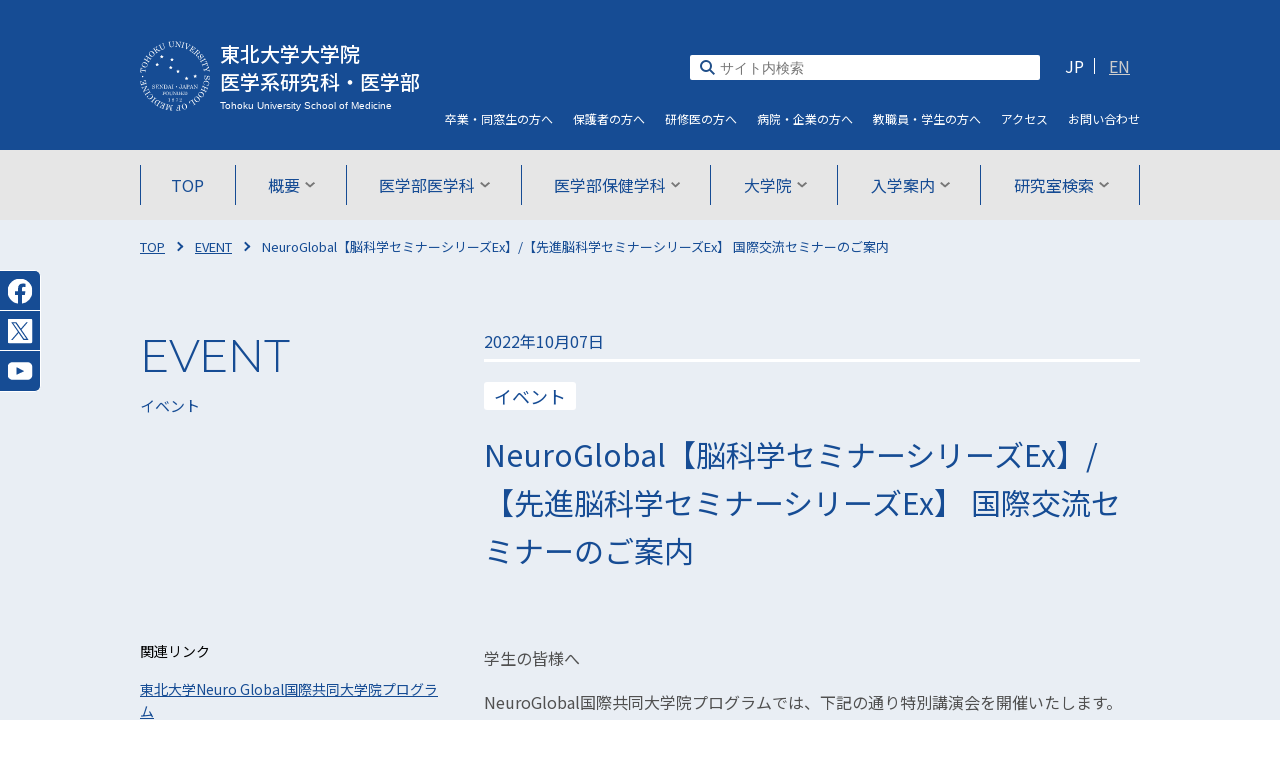

--- FILE ---
content_type: text/html; charset=UTF-8
request_url: https://www.med.tohoku.ac.jp/5224/
body_size: 44692
content:
<!DOCTYPE html>
<html lang="ja">
<head>
  <!-- Google tag (gtag.js) -->
<script async src="https://www.googletagmanager.com/gtag/js?id=G-03S2PJQN0Y"></script>
<script>
  window.dataLayer = window.dataLayer || [];
  function gtag(){dataLayer.push(arguments);}
  gtag('js', new Date());

  gtag('config', 'G-03S2PJQN0Y');
  gtag('config', 'UA-9434692-1');
</script>
<meta charset="UTF-8">
<meta http-equiv="x-ua-compatible" content="ie=edge">
<title>東北大学大学院医学系研究科・医学部</title>
<meta name="viewport" content="width=device-width,initial-scale=1">
<meta name="format-detection" content="telephone=no">
<meta name="description" content="東北大学医学系研究科では、広く医学領域の問題解決に挑戦する人材の育成を目指しています。">
<link rel="stylesheet" href="https://www.med.tohoku.ac.jp/wp-content/themes/medtohoku/common/css/font-awesome.min.css">
<link href="https://fonts.googleapis.com/css2?family=Montserrat:wght@300;500&family=Noto+Sans+JP:wght@400;500;700;900&display=swap" rel="stylesheet">
<script src="https://ajax.googleapis.com/ajax/libs/jquery/2.2.4/jquery.min.js"></script>
<script src="https://cdn.jsdelivr.net/npm/lazyload@2.0.0-rc.2/lazyload.min.js"></script>
<script>
$(function(){
  lazyload();
});
</script>
<script src="https://www.med.tohoku.ac.jp/wp-content/themes/medtohoku/common/js/jquery.autolink.js"></script>
<link rel="stylesheet" href="https://www.med.tohoku.ac.jp/wp-content/themes/medtohoku/common/js/slick/slick.css">
<link rel="stylesheet" href="https://www.med.tohoku.ac.jp/wp-content/themes/medtohoku/common/js/slick/slick-theme.css">
<link rel="stylesheet" href="https://www.med.tohoku.ac.jp/wp-content/themes/medtohoku/common/js/scrollbar/jquery.jscrollpane.css">
<link rel="stylesheet" href="https://www.med.tohoku.ac.jp/wp-content/themes/medtohoku/common/css/style.css" media="all">
<link rel="stylesheet" href="https://www.med.tohoku.ac.jp/wp-content/themes/medtohoku/common/css/about.css" media="all">
<link rel="stylesheet" href="https://www.med.tohoku.ac.jp/wp-content/themes/medtohoku/common/N4hcY8pM/css/style.css">
<link rel="stylesheet" href="https://www.med.tohoku.ac.jp/wp-content/themes/medtohoku/common/css/renew2503.css">

<meta name="msapplication-square70x70logo" content="https://www.med.tohoku.ac.jp/wp-content/themes/medtohoku/favicons/site-tile-70x70.png">
<meta name="msapplication-square150x150logo" content="https://www.med.tohoku.ac.jp/wp-content/themes/medtohoku/favicons/site-tile-150x150.png">
<meta name="msapplication-wide310x150logo" content="https://www.med.tohoku.ac.jp/wp-content/themes/medtohoku/favicons/site-tile-310x150.png">
<meta name="msapplication-square310x310logo" content="https://www.med.tohoku.ac.jp/wp-content/themes/medtohoku/favicons/site-tile-310x310.png">
<meta name="msapplication-TileColor" content="#0078d7">
<link rel="shortcut icon" type="image/vnd.microsoft.icon" href="https://www.med.tohoku.ac.jp/wp-content/themes/medtohoku/favicons/favicon.ico">
<link rel="icon" type="image/vnd.microsoft.icon" href="https://www.med.tohoku.ac.jp/wp-content/themes/medtohoku/favicons/favicon.ico">
<link rel="apple-touch-icon" sizes="57x57" href="https://www.med.tohoku.ac.jp/wp-content/themes/medtohoku/favicons/apple-touch-icon-57x57.png">
<link rel="apple-touch-icon" sizes="60x60" href="https://www.med.tohoku.ac.jp/wp-content/themes/medtohoku/favicons/apple-touch-icon-60x60.png">
<link rel="apple-touch-icon" sizes="72x72" href="https://www.med.tohoku.ac.jp/wp-content/themes/medtohoku/favicons/apple-touch-icon-72x72.png">
<link rel="apple-touch-icon" sizes="76x76" href="https://www.med.tohoku.ac.jp/wp-content/themes/medtohoku/favicons/apple-touch-icon-76x76.png">
<link rel="apple-touch-icon" sizes="114x114" href="https://www.med.tohoku.ac.jp/wp-content/themes/medtohoku/favicons/apple-touch-icon-114x114.png">
<link rel="apple-touch-icon" sizes="120x120" href="https://www.med.tohoku.ac.jp/wp-content/themes/medtohoku/favicons/apple-touch-icon-120x120.png">
<link rel="apple-touch-icon" sizes="144x144" href="https://www.med.tohoku.ac.jp/wp-content/themes/medtohoku/favicons/apple-touch-icon-144x144.png">
<link rel="apple-touch-icon" sizes="152x152" href="https://www.med.tohoku.ac.jp/wp-content/themes/medtohoku/favicons/apple-touch-icon-152x152.png">
<link rel="apple-touch-icon" sizes="180x180" href="https://www.med.tohoku.ac.jp/wp-content/themes/medtohoku/favicons/apple-touch-icon-180x180.png">
<link rel="icon" type="image/png" sizes="36x36" href="https://www.med.tohoku.ac.jp/wp-content/themes/medtohoku/favicons/android-chrome-36x36.png">
<link rel="icon" type="image/png" sizes="48x48" href="https://www.med.tohoku.ac.jp/wp-content/themes/medtohoku/favicons/android-chrome-48x48.png">
<link rel="icon" type="image/png" sizes="72x72" href="https://www.med.tohoku.ac.jp/wp-content/themes/medtohoku/favicons/android-chrome-72x72.png">
<link rel="icon" type="image/png" sizes="96x96" href="https://www.med.tohoku.ac.jp/wp-content/themes/medtohoku/favicons/android-chrome-96x96.png">
<link rel="icon" type="image/png" sizes="128x128" href="https://www.med.tohoku.ac.jp/wp-content/themes/medtohoku/favicons/android-chrome-128x128.png">
<link rel="icon" type="image/png" sizes="144x144" href="https://www.med.tohoku.ac.jp/wp-content/themes/medtohoku/favicons/android-chrome-144x144.png">
<link rel="icon" type="image/png" sizes="152x152" href="https://www.med.tohoku.ac.jp/wp-content/themes/medtohoku/favicons/android-chrome-152x152.png">
<link rel="icon" type="image/png" sizes="192x192" href="https://www.med.tohoku.ac.jp/wp-content/themes/medtohoku/favicons/android-chrome-192x192.png">
<link rel="icon" type="image/png" sizes="256x256" href="https://www.med.tohoku.ac.jp/wp-content/themes/medtohoku/favicons/android-chrome-256x256.png">
<link rel="icon" type="image/png" sizes="384x384" href="https://www.med.tohoku.ac.jp/wp-content/themes/medtohoku/favicons/android-chrome-384x384.png">
<link rel="icon" type="image/png" sizes="512x512" href="https://www.med.tohoku.ac.jp/wp-content/themes/medtohoku/favicons/android-chrome-512x512.png">
<link rel="icon" type="image/png" sizes="36x36" href="https://www.med.tohoku.ac.jp/wp-content/themes/medtohoku/favicons/icon-36x36.png">
<link rel="icon" type="image/png" sizes="48x48" href="https://www.med.tohoku.ac.jp/wp-content/themes/medtohoku/favicons/icon-48x48.png">
<link rel="icon" type="image/png" sizes="72x72" href="https://www.med.tohoku.ac.jp/wp-content/themes/medtohoku/favicons/icon-72x72.png">
<link rel="icon" type="image/png" sizes="96x96" href="https://www.med.tohoku.ac.jp/wp-content/themes/medtohoku/favicons/icon-96x96.png">
<link rel="icon" type="image/png" sizes="128x128" href="https://www.med.tohoku.ac.jp/wp-content/themes/medtohoku/favicons/icon-128x128.png">
<link rel="icon" type="image/png" sizes="144x144" href="https://www.med.tohoku.ac.jp/wp-content/themes/medtohoku/favicons/icon-144x144.png">
<link rel="icon" type="image/png" sizes="152x152" href="https://www.med.tohoku.ac.jp/wp-content/themes/medtohoku/favicons/icon-152x152.png">
<link rel="icon" type="image/png" sizes="160x160" href="https://www.med.tohoku.ac.jp/wp-content/themes/medtohoku/favicons/icon-160x160.png">
<link rel="icon" type="image/png" sizes="192x192" href="https://www.med.tohoku.ac.jp/wp-content/themes/medtohoku/favicons/icon-192x192.png">
<link rel="icon" type="image/png" sizes="196x196" href="https://www.med.tohoku.ac.jp/wp-content/themes/medtohoku/favicons/icon-196x196.png">
<link rel="icon" type="image/png" sizes="256x256" href="https://www.med.tohoku.ac.jp/wp-content/themes/medtohoku/favicons/icon-256x256.png">
<link rel="icon" type="image/png" sizes="384x384" href="https://www.med.tohoku.ac.jp/wp-content/themes/medtohoku/favicons/icon-384x384.png">
<link rel="icon" type="image/png" sizes="512x512" href="https://www.med.tohoku.ac.jp/wp-content/themes/medtohoku/favicons/icon-512x512.png">
<link rel="icon" type="image/png" sizes="16x16" href="https://www.med.tohoku.ac.jp/wp-content/themes/medtohoku/favicons/icon-16x16.png">
<link rel="icon" type="image/png" sizes="24x24" href="https://www.med.tohoku.ac.jp/wp-content/themes/medtohoku/favicons/icon-24x24.png">
<link rel="icon" type="image/png" sizes="32x32" href="https://www.med.tohoku.ac.jp/wp-content/themes/medtohoku/favicons/icon-32x32.png">
<link rel="manifest" href="https://www.med.tohoku.ac.jp/wp-content/themes/medtohoku/favicons/manifest.json">

<meta name='robots' content='max-image-preview:large' />
	<style>img:is([sizes="auto" i], [sizes^="auto," i]) { contain-intrinsic-size: 3000px 1500px }</style>
	<link rel="alternate" type="application/rss+xml" title="東北大学大学院医学系研究科・医学部 &raquo; NeuroGlobal【脳科学セミナーシリーズEx】/【先進脳科学セミナーシリーズEx】 国際交流セミナーのご案内 のコメントのフィード" href="https://www.med.tohoku.ac.jp/5224/feed/" />
<script type="text/javascript">
/* <![CDATA[ */
window._wpemojiSettings = {"baseUrl":"https:\/\/s.w.org\/images\/core\/emoji\/15.0.3\/72x72\/","ext":".png","svgUrl":"https:\/\/s.w.org\/images\/core\/emoji\/15.0.3\/svg\/","svgExt":".svg","source":{"concatemoji":"https:\/\/www.med.tohoku.ac.jp\/wp-includes\/js\/wp-emoji-release.min.js?ver=6.7.4"}};
/*! This file is auto-generated */
!function(i,n){var o,s,e;function c(e){try{var t={supportTests:e,timestamp:(new Date).valueOf()};sessionStorage.setItem(o,JSON.stringify(t))}catch(e){}}function p(e,t,n){e.clearRect(0,0,e.canvas.width,e.canvas.height),e.fillText(t,0,0);var t=new Uint32Array(e.getImageData(0,0,e.canvas.width,e.canvas.height).data),r=(e.clearRect(0,0,e.canvas.width,e.canvas.height),e.fillText(n,0,0),new Uint32Array(e.getImageData(0,0,e.canvas.width,e.canvas.height).data));return t.every(function(e,t){return e===r[t]})}function u(e,t,n){switch(t){case"flag":return n(e,"\ud83c\udff3\ufe0f\u200d\u26a7\ufe0f","\ud83c\udff3\ufe0f\u200b\u26a7\ufe0f")?!1:!n(e,"\ud83c\uddfa\ud83c\uddf3","\ud83c\uddfa\u200b\ud83c\uddf3")&&!n(e,"\ud83c\udff4\udb40\udc67\udb40\udc62\udb40\udc65\udb40\udc6e\udb40\udc67\udb40\udc7f","\ud83c\udff4\u200b\udb40\udc67\u200b\udb40\udc62\u200b\udb40\udc65\u200b\udb40\udc6e\u200b\udb40\udc67\u200b\udb40\udc7f");case"emoji":return!n(e,"\ud83d\udc26\u200d\u2b1b","\ud83d\udc26\u200b\u2b1b")}return!1}function f(e,t,n){var r="undefined"!=typeof WorkerGlobalScope&&self instanceof WorkerGlobalScope?new OffscreenCanvas(300,150):i.createElement("canvas"),a=r.getContext("2d",{willReadFrequently:!0}),o=(a.textBaseline="top",a.font="600 32px Arial",{});return e.forEach(function(e){o[e]=t(a,e,n)}),o}function t(e){var t=i.createElement("script");t.src=e,t.defer=!0,i.head.appendChild(t)}"undefined"!=typeof Promise&&(o="wpEmojiSettingsSupports",s=["flag","emoji"],n.supports={everything:!0,everythingExceptFlag:!0},e=new Promise(function(e){i.addEventListener("DOMContentLoaded",e,{once:!0})}),new Promise(function(t){var n=function(){try{var e=JSON.parse(sessionStorage.getItem(o));if("object"==typeof e&&"number"==typeof e.timestamp&&(new Date).valueOf()<e.timestamp+604800&&"object"==typeof e.supportTests)return e.supportTests}catch(e){}return null}();if(!n){if("undefined"!=typeof Worker&&"undefined"!=typeof OffscreenCanvas&&"undefined"!=typeof URL&&URL.createObjectURL&&"undefined"!=typeof Blob)try{var e="postMessage("+f.toString()+"("+[JSON.stringify(s),u.toString(),p.toString()].join(",")+"));",r=new Blob([e],{type:"text/javascript"}),a=new Worker(URL.createObjectURL(r),{name:"wpTestEmojiSupports"});return void(a.onmessage=function(e){c(n=e.data),a.terminate(),t(n)})}catch(e){}c(n=f(s,u,p))}t(n)}).then(function(e){for(var t in e)n.supports[t]=e[t],n.supports.everything=n.supports.everything&&n.supports[t],"flag"!==t&&(n.supports.everythingExceptFlag=n.supports.everythingExceptFlag&&n.supports[t]);n.supports.everythingExceptFlag=n.supports.everythingExceptFlag&&!n.supports.flag,n.DOMReady=!1,n.readyCallback=function(){n.DOMReady=!0}}).then(function(){return e}).then(function(){var e;n.supports.everything||(n.readyCallback(),(e=n.source||{}).concatemoji?t(e.concatemoji):e.wpemoji&&e.twemoji&&(t(e.twemoji),t(e.wpemoji)))}))}((window,document),window._wpemojiSettings);
/* ]]> */
</script>
<style id='wp-emoji-styles-inline-css' type='text/css'>

	img.wp-smiley, img.emoji {
		display: inline !important;
		border: none !important;
		box-shadow: none !important;
		height: 1em !important;
		width: 1em !important;
		margin: 0 0.07em !important;
		vertical-align: -0.1em !important;
		background: none !important;
		padding: 0 !important;
	}
</style>
<link rel='stylesheet' id='wp-block-library-css' href='https://www.med.tohoku.ac.jp/wp-includes/css/dist/block-library/style.min.css?ver=6.7.4' type='text/css' media='all' />
<style id='classic-theme-styles-inline-css' type='text/css'>
/*! This file is auto-generated */
.wp-block-button__link{color:#fff;background-color:#32373c;border-radius:9999px;box-shadow:none;text-decoration:none;padding:calc(.667em + 2px) calc(1.333em + 2px);font-size:1.125em}.wp-block-file__button{background:#32373c;color:#fff;text-decoration:none}
</style>
<style id='global-styles-inline-css' type='text/css'>
:root{--wp--preset--aspect-ratio--square: 1;--wp--preset--aspect-ratio--4-3: 4/3;--wp--preset--aspect-ratio--3-4: 3/4;--wp--preset--aspect-ratio--3-2: 3/2;--wp--preset--aspect-ratio--2-3: 2/3;--wp--preset--aspect-ratio--16-9: 16/9;--wp--preset--aspect-ratio--9-16: 9/16;--wp--preset--color--black: #000000;--wp--preset--color--cyan-bluish-gray: #abb8c3;--wp--preset--color--white: #ffffff;--wp--preset--color--pale-pink: #f78da7;--wp--preset--color--vivid-red: #cf2e2e;--wp--preset--color--luminous-vivid-orange: #ff6900;--wp--preset--color--luminous-vivid-amber: #fcb900;--wp--preset--color--light-green-cyan: #7bdcb5;--wp--preset--color--vivid-green-cyan: #00d084;--wp--preset--color--pale-cyan-blue: #8ed1fc;--wp--preset--color--vivid-cyan-blue: #0693e3;--wp--preset--color--vivid-purple: #9b51e0;--wp--preset--gradient--vivid-cyan-blue-to-vivid-purple: linear-gradient(135deg,rgba(6,147,227,1) 0%,rgb(155,81,224) 100%);--wp--preset--gradient--light-green-cyan-to-vivid-green-cyan: linear-gradient(135deg,rgb(122,220,180) 0%,rgb(0,208,130) 100%);--wp--preset--gradient--luminous-vivid-amber-to-luminous-vivid-orange: linear-gradient(135deg,rgba(252,185,0,1) 0%,rgba(255,105,0,1) 100%);--wp--preset--gradient--luminous-vivid-orange-to-vivid-red: linear-gradient(135deg,rgba(255,105,0,1) 0%,rgb(207,46,46) 100%);--wp--preset--gradient--very-light-gray-to-cyan-bluish-gray: linear-gradient(135deg,rgb(238,238,238) 0%,rgb(169,184,195) 100%);--wp--preset--gradient--cool-to-warm-spectrum: linear-gradient(135deg,rgb(74,234,220) 0%,rgb(151,120,209) 20%,rgb(207,42,186) 40%,rgb(238,44,130) 60%,rgb(251,105,98) 80%,rgb(254,248,76) 100%);--wp--preset--gradient--blush-light-purple: linear-gradient(135deg,rgb(255,206,236) 0%,rgb(152,150,240) 100%);--wp--preset--gradient--blush-bordeaux: linear-gradient(135deg,rgb(254,205,165) 0%,rgb(254,45,45) 50%,rgb(107,0,62) 100%);--wp--preset--gradient--luminous-dusk: linear-gradient(135deg,rgb(255,203,112) 0%,rgb(199,81,192) 50%,rgb(65,88,208) 100%);--wp--preset--gradient--pale-ocean: linear-gradient(135deg,rgb(255,245,203) 0%,rgb(182,227,212) 50%,rgb(51,167,181) 100%);--wp--preset--gradient--electric-grass: linear-gradient(135deg,rgb(202,248,128) 0%,rgb(113,206,126) 100%);--wp--preset--gradient--midnight: linear-gradient(135deg,rgb(2,3,129) 0%,rgb(40,116,252) 100%);--wp--preset--font-size--small: 13px;--wp--preset--font-size--medium: 20px;--wp--preset--font-size--large: 36px;--wp--preset--font-size--x-large: 42px;--wp--preset--spacing--20: 0.44rem;--wp--preset--spacing--30: 0.67rem;--wp--preset--spacing--40: 1rem;--wp--preset--spacing--50: 1.5rem;--wp--preset--spacing--60: 2.25rem;--wp--preset--spacing--70: 3.38rem;--wp--preset--spacing--80: 5.06rem;--wp--preset--shadow--natural: 6px 6px 9px rgba(0, 0, 0, 0.2);--wp--preset--shadow--deep: 12px 12px 50px rgba(0, 0, 0, 0.4);--wp--preset--shadow--sharp: 6px 6px 0px rgba(0, 0, 0, 0.2);--wp--preset--shadow--outlined: 6px 6px 0px -3px rgba(255, 255, 255, 1), 6px 6px rgba(0, 0, 0, 1);--wp--preset--shadow--crisp: 6px 6px 0px rgba(0, 0, 0, 1);}:where(.is-layout-flex){gap: 0.5em;}:where(.is-layout-grid){gap: 0.5em;}body .is-layout-flex{display: flex;}.is-layout-flex{flex-wrap: wrap;align-items: center;}.is-layout-flex > :is(*, div){margin: 0;}body .is-layout-grid{display: grid;}.is-layout-grid > :is(*, div){margin: 0;}:where(.wp-block-columns.is-layout-flex){gap: 2em;}:where(.wp-block-columns.is-layout-grid){gap: 2em;}:where(.wp-block-post-template.is-layout-flex){gap: 1.25em;}:where(.wp-block-post-template.is-layout-grid){gap: 1.25em;}.has-black-color{color: var(--wp--preset--color--black) !important;}.has-cyan-bluish-gray-color{color: var(--wp--preset--color--cyan-bluish-gray) !important;}.has-white-color{color: var(--wp--preset--color--white) !important;}.has-pale-pink-color{color: var(--wp--preset--color--pale-pink) !important;}.has-vivid-red-color{color: var(--wp--preset--color--vivid-red) !important;}.has-luminous-vivid-orange-color{color: var(--wp--preset--color--luminous-vivid-orange) !important;}.has-luminous-vivid-amber-color{color: var(--wp--preset--color--luminous-vivid-amber) !important;}.has-light-green-cyan-color{color: var(--wp--preset--color--light-green-cyan) !important;}.has-vivid-green-cyan-color{color: var(--wp--preset--color--vivid-green-cyan) !important;}.has-pale-cyan-blue-color{color: var(--wp--preset--color--pale-cyan-blue) !important;}.has-vivid-cyan-blue-color{color: var(--wp--preset--color--vivid-cyan-blue) !important;}.has-vivid-purple-color{color: var(--wp--preset--color--vivid-purple) !important;}.has-black-background-color{background-color: var(--wp--preset--color--black) !important;}.has-cyan-bluish-gray-background-color{background-color: var(--wp--preset--color--cyan-bluish-gray) !important;}.has-white-background-color{background-color: var(--wp--preset--color--white) !important;}.has-pale-pink-background-color{background-color: var(--wp--preset--color--pale-pink) !important;}.has-vivid-red-background-color{background-color: var(--wp--preset--color--vivid-red) !important;}.has-luminous-vivid-orange-background-color{background-color: var(--wp--preset--color--luminous-vivid-orange) !important;}.has-luminous-vivid-amber-background-color{background-color: var(--wp--preset--color--luminous-vivid-amber) !important;}.has-light-green-cyan-background-color{background-color: var(--wp--preset--color--light-green-cyan) !important;}.has-vivid-green-cyan-background-color{background-color: var(--wp--preset--color--vivid-green-cyan) !important;}.has-pale-cyan-blue-background-color{background-color: var(--wp--preset--color--pale-cyan-blue) !important;}.has-vivid-cyan-blue-background-color{background-color: var(--wp--preset--color--vivid-cyan-blue) !important;}.has-vivid-purple-background-color{background-color: var(--wp--preset--color--vivid-purple) !important;}.has-black-border-color{border-color: var(--wp--preset--color--black) !important;}.has-cyan-bluish-gray-border-color{border-color: var(--wp--preset--color--cyan-bluish-gray) !important;}.has-white-border-color{border-color: var(--wp--preset--color--white) !important;}.has-pale-pink-border-color{border-color: var(--wp--preset--color--pale-pink) !important;}.has-vivid-red-border-color{border-color: var(--wp--preset--color--vivid-red) !important;}.has-luminous-vivid-orange-border-color{border-color: var(--wp--preset--color--luminous-vivid-orange) !important;}.has-luminous-vivid-amber-border-color{border-color: var(--wp--preset--color--luminous-vivid-amber) !important;}.has-light-green-cyan-border-color{border-color: var(--wp--preset--color--light-green-cyan) !important;}.has-vivid-green-cyan-border-color{border-color: var(--wp--preset--color--vivid-green-cyan) !important;}.has-pale-cyan-blue-border-color{border-color: var(--wp--preset--color--pale-cyan-blue) !important;}.has-vivid-cyan-blue-border-color{border-color: var(--wp--preset--color--vivid-cyan-blue) !important;}.has-vivid-purple-border-color{border-color: var(--wp--preset--color--vivid-purple) !important;}.has-vivid-cyan-blue-to-vivid-purple-gradient-background{background: var(--wp--preset--gradient--vivid-cyan-blue-to-vivid-purple) !important;}.has-light-green-cyan-to-vivid-green-cyan-gradient-background{background: var(--wp--preset--gradient--light-green-cyan-to-vivid-green-cyan) !important;}.has-luminous-vivid-amber-to-luminous-vivid-orange-gradient-background{background: var(--wp--preset--gradient--luminous-vivid-amber-to-luminous-vivid-orange) !important;}.has-luminous-vivid-orange-to-vivid-red-gradient-background{background: var(--wp--preset--gradient--luminous-vivid-orange-to-vivid-red) !important;}.has-very-light-gray-to-cyan-bluish-gray-gradient-background{background: var(--wp--preset--gradient--very-light-gray-to-cyan-bluish-gray) !important;}.has-cool-to-warm-spectrum-gradient-background{background: var(--wp--preset--gradient--cool-to-warm-spectrum) !important;}.has-blush-light-purple-gradient-background{background: var(--wp--preset--gradient--blush-light-purple) !important;}.has-blush-bordeaux-gradient-background{background: var(--wp--preset--gradient--blush-bordeaux) !important;}.has-luminous-dusk-gradient-background{background: var(--wp--preset--gradient--luminous-dusk) !important;}.has-pale-ocean-gradient-background{background: var(--wp--preset--gradient--pale-ocean) !important;}.has-electric-grass-gradient-background{background: var(--wp--preset--gradient--electric-grass) !important;}.has-midnight-gradient-background{background: var(--wp--preset--gradient--midnight) !important;}.has-small-font-size{font-size: var(--wp--preset--font-size--small) !important;}.has-medium-font-size{font-size: var(--wp--preset--font-size--medium) !important;}.has-large-font-size{font-size: var(--wp--preset--font-size--large) !important;}.has-x-large-font-size{font-size: var(--wp--preset--font-size--x-large) !important;}
:where(.wp-block-post-template.is-layout-flex){gap: 1.25em;}:where(.wp-block-post-template.is-layout-grid){gap: 1.25em;}
:where(.wp-block-columns.is-layout-flex){gap: 2em;}:where(.wp-block-columns.is-layout-grid){gap: 2em;}
:root :where(.wp-block-pullquote){font-size: 1.5em;line-height: 1.6;}
</style>
<link rel='stylesheet' id='passster-public-css' href='https://www.med.tohoku.ac.jp/wp-content/plugins/content-protector/assets/public/passster-public.min.css?ver=4.2.10' type='text/css' media='all' />
<script type="text/javascript" src="https://www.med.tohoku.ac.jp/wp-includes/js/jquery/jquery.min.js?ver=3.7.1" id="jquery-core-js"></script>
<script type="text/javascript" src="https://www.med.tohoku.ac.jp/wp-includes/js/jquery/jquery-migrate.min.js?ver=3.4.1" id="jquery-migrate-js"></script>
<script type="text/javascript" src="https://www.med.tohoku.ac.jp/wp-content/plugins/content-protector/assets/public/cookie.js?ver=6.7.4" id="passster-cookie-js"></script>
<script type="text/javascript" id="passster-public-js-extra">
/* <![CDATA[ */
var ps_ajax = {"ajax_url":"https:\/\/www.med.tohoku.ac.jp\/wp-admin\/admin-ajax.php","nonce":"60f8280e41","hash_nonce":"ffcd837b7a","logout_nonce":"19ae073eb9","post_id":"12670","shortcodes":[],"permalink":"https:\/\/www.med.tohoku.ac.jp\/5224\/","cookie_duration_unit":"days","cookie_duration":"1","disable_cookie":"","unlock_mode":""};
/* ]]> */
</script>
<script type="text/javascript" src="https://www.med.tohoku.ac.jp/wp-content/plugins/content-protector/assets/public/passster-public.min.js?ver=4.2.10" id="passster-public-js"></script>
<link rel="https://api.w.org/" href="https://www.med.tohoku.ac.jp/wp-json/" /><link rel="alternate" title="JSON" type="application/json" href="https://www.med.tohoku.ac.jp/wp-json/wp/v2/posts/12670" /><link rel="EditURI" type="application/rsd+xml" title="RSD" href="https://www.med.tohoku.ac.jp/xmlrpc.php?rsd" />
<meta name="generator" content="WordPress 6.7.4" />
<link rel="canonical" href="https://www.med.tohoku.ac.jp/5224/" />
<link rel='shortlink' href='https://www.med.tohoku.ac.jp/?p=12670' />
<link rel="alternate" title="oEmbed (JSON)" type="application/json+oembed" href="https://www.med.tohoku.ac.jp/wp-json/oembed/1.0/embed?url=https%3A%2F%2Fwww.med.tohoku.ac.jp%2F5224%2F" />
<link rel="alternate" title="oEmbed (XML)" type="text/xml+oembed" href="https://www.med.tohoku.ac.jp/wp-json/oembed/1.0/embed?url=https%3A%2F%2Fwww.med.tohoku.ac.jp%2F5224%2F&#038;format=xml" />
        <style>
            .passster-form {
                max-width: 700px !important;
                        }

            .passster-form > form {
                background: #FAFAFA;
                padding: 20px 20px 20px 20px;
                margin: 0px 0px 0px 0px;
                border-radius: 0px;
            }

            .passster-form .ps-form-headline {
                font-size: 24px;
                font-weight: 500;
                color: #164c94;
            }

            .passster-form p {
                font-size: 16px;
                font-weight: 300;
                color: #000;
            }

            .passster-submit, .passster-submit-recaptcha {
                background: #164c94;
                padding: 10px 10px 10px 10px;
                margin: 0px 0px 0px 0px;
                border-radius: 0px;
                font-size: 12px;
                font-weight: 400;
                color: #fff;
            }

            .passster-submit:hover, .passster-submit-recaptcha:hover {
                background: #000000;
                color: #fff;
            }
        </style>
		  <meta property="og:url" content="https://www.med.tohoku.ac.jp/5224/">
  <meta property="og:type" content="article">
  <meta property="og:title" content="NeuroGlobal【脳科学セミナーシリーズEx】/【先進脳科学セミナーシリーズEx】 国際交流セミナーのご案内">
  <meta property="og:site_name" content="東北大学大学院医学系研究科・医学部">
  <meta name="twitter:card" content="summary_large_image">
  <meta name="twitter:site" content="@tohoku_univ_med">
  <meta name="twitter:title" content="NeuroGlobal【脳科学セミナーシリーズEx】/【先進脳科学セミナーシリーズEx】 国際交流セミナーのご案内">
    <meta property="og:image" content="https://www.med.tohoku.ac.jp/wp-content/uploads/2022/10/スクリーンショット-2022-10-05-115546.jpg">
  <meta name="twitter:image" content="https://www.med.tohoku.ac.jp/wp-content/uploads/2022/10/スクリーンショット-2022-10-05-115546.jpg">
      <meta property="og:description" content="東北大学医学系研究科では、広く医学領域の問題解決に挑戦する人材の育成を目指しています。">
  <meta name="twitter:description" content="東北大学医学系研究科では、広く医学領域の問題解決に挑戦する人材の育成を目指しています。">
  
</head>

<body>
  <div class="wrap" id="wrap">
    <header class="area_header" id="js-header">
    <div class="box_sitetitle_wrap">
      <div class="box_sitetitle wrap_contarea clearfix">
        <h1 class="sitetitle"><a href="/">
          <span class="img_logo"><img src="https://www.med.tohoku.ac.jp/wp-content/themes/medtohoku/common/images/top_renew/logo_white.svg" alt=""></span>
          <span class="txt_name"><span>東北大学大学院</span>医学系研究科・医学部</span>
        </a></h1>
                <button class="hamburger sp_only" id="menu-trigger">
          <span class="hamburger__line hamburger__line--1"></span>
          <span class="hamburger__line hamburger__line--2"></span>
          <span class="hamburger__line hamburger__line--3"></span>
        </button>
      </div>
    </div>
    <!-- グローバルメニュー -->
    <div class="area_gnavi" id="menu">
            <nav>
        <div class="wrap_contarea">
          <ul class="area_gnavi">
            <li class="gn_menu">
              <a href="/">TOP</a>
              <p class="gn_menu--title sp_only"><a href="/">TOP</a></p>
            </li>
            <li class="gn_menu acc">
              <p class="tit_gn_category">概要</p>
              <a href="/about">概要<img src="https://www.med.tohoku.ac.jp/wp-content/themes/medtohoku/common/images/top_renew/icon_down.svg" alt=""></a>
              <div class="gn_category">
                <ul>
                  <li><a href="/about/outline">医学部・医学系研究科の概要</a></li>
                  <li><a href="/about/greeting">ご挨拶</a></li>
                  <li><a href="/about/history">沿革</a></li>
                  <li><a href="/about/logo">ロゴマークについて</a></li>
                </ul>
                <ul>
                  <li><a href="/about/org">組織一覧</a></li>
                  <li><a href="/about/governors">役職一覧</a></li>
                  <li><a href="/enc">各種奨学賞</a></li>
                  <li><a href="/about/download">出版物ダウンロード</a></li>
                </ul>
              </div>
            </li>
            <li class="gn_menu acc">
              <p class="tit_gn_category">医学部医学科</p>
              <a href="/medical">医学部医学科<img src="https://www.med.tohoku.ac.jp/wp-content/themes/medtohoku/common/images/top_renew/icon_down.svg" alt=""></a>
              <div class="gn_category">
                <ul>
                  <li><a href="/medical/about">医学部医学科について</a></li>
                  <li><a href="/medical/outline">医学科教育理念と目標</a></li>
                  <li><a href="/medical/curriculum">カリキュラムについて</a></li>
                  <li><a href="/medical/syllabus">学生便覧・シラバス</a></li>
                </ul>
                <ul>
                  <li><a href="/medical/support">学生支援について</a></li>
                  <li><a href="/medical/mdphd">研究医養成の取り組み</a></li>
                  <li><a href="/overseas">留学・国際交流について</a></li>
                </ul>
              </div>
            </li>
            <li class="gn_menu acc">
              <p class="tit_gn_category">医学部保健学科</p>
              <a href="/health">医学部保健学科<img src="https://www.med.tohoku.ac.jp/wp-content/themes/medtohoku/common/images/top_renew/icon_down.svg" alt=""></a>
              <div class="gn_category">
                <ul>
                  <li><a href="/health/about">医学部保健学科について</a></li>
                  <li><a href="/health/outline">教育目標</a></li>
                  <li><a href="/health/curriculum">カリキュラムについて</a></li>
                  <li><a href="/health/syllabus">学生便覧・シラバス・時間割</a></li>
                </ul>
                <ul>
                  <li><a href="/health/support">学生支援について</a></li>
                </ul>
              </div>
            </li>
            <li class="gn_menu acc">
              <p class="tit_gn_category">大学院</p>
              <a href="/grad">大学院<img src="https://www.med.tohoku.ac.jp/wp-content/themes/medtohoku/common/images/top_renew/icon_down.svg" alt=""></a>
              <div class="gn_category">
                <ul>
                  <li><a href="/grad/about">大学院について</a></li>
                  <li><a href="/grad/outline">教育目標</a></li>
                  <li><a href="/grad/medical">医科学専攻</a></li>
                  <li><a href="/grad/disability">障害科学専攻</a></li>
                  <li><a href="/grad/health">保健学専攻</a></li>
                </ul>
                <ul>
                  <li><a href="/grad/sph">公衆衛生学専攻</a></li>
                  <li><a href="/grad/course">各種教育コースについて</a></li>
                  <li><a href="/grad/program">各種教育プログラム</a></li>
                  <li><a href="/grad/syllabus">大学院シラバス・時間割・<br class="pc_only">年間スケジュール</a></li>
                  <li><a href="/grad/thesis">学位論文</a></li>
                </ul>
                <ul>
                  <li><a href="/grad/support">女性研究者支援</a></li>
                  <li><a href="/grad/parenting">子育て支援・両立支援</a></li>
                  <li><a href="/grad/int">留学・国際交流について</a></li>
				          <li><a href="/grad/retreat">大学院リトリート</a></li>	
                </ul>
              </div>
            </li>
            <li class="gn_menu acc">
              <p class="tit_gn_category">入学案内</p>
              <a href="/admission">入学案内<img src="https://www.med.tohoku.ac.jp/wp-content/themes/medtohoku/common/images/top_renew/icon_down.svg" alt=""></a>
              <div class="gn_category">
                <ul>
                  <li><a href="/admission/medical">医学部医学科入学案内</a></li>
                  <li><a href="/admission/health">医学部保健学科入学案内</a></li>
                  <li><a href="/admission/grad">大学院入学案内</a></li>
                  <li><a href="/admission/seminar">説明会等イベント情報</a></li>
                </ul>
                <ul>
                  <li><a href="/admission/medical_career">医学部医学科卒業後の進路</a></li>
                  <li><a href="/admission/health_career">医学部保健学科卒業後の進路</a></li>
                  <li><a href="/admission/grad_career">大学院修了後の進路</a></li>
                  <li><a href="/admission/club">医学部内のサークル活動</a></li>					
                </ul>
              </div>
            </li>
            <li class="gn_menu acc">
              <p class="tit_gn_category">研究室検索</p>
              <a href="/laboratory/index">研究室検索<img src="https://www.med.tohoku.ac.jp/wp-content/themes/medtohoku/common/images/top_renew/icon_down.svg" alt=""></a>
              <div class="gn_category gn-search-lab">
                <ul>
                  <li><a href="/laboratory/index">一覧から探す</a></li>
                  <li><a href="/laboratory/lab">研究室名で探す</a></li>
                  <li><a href="/laboratory/staff">教員名で探す</a></li>
                </ul>
              </div>
            </li>
          </ul>
        </div>
      </nav>

      <!-- 検索エリア -->
      <div class="wrap_contarea area_headersearch" role="search" id="searcharea">
                <div class="language">
          <a href="/" class="current">JP</a>
          <a href="/english/">EN</a>
        </div>
        <div class="box_searchcont clearfix">
          <form method="get" action="https://www.google.co.jp/search" class="searchbox clearfix">
            <label for="Keyword" accesskey="o" class="nsfont">サイト内検索</label>
            <p class="box_input">
              <input class="input_keyword" type="text" name="q" title="Googleで検索" id="Keyword" placeholder="サイト内検索" />
                            <input type="hidden" name="hl" value="ja" />
              <input type="hidden" name="as_sitesearch" value="www.med.tohoku.ac.jp/" />
              <input type="hidden" name="ie" value="utf-8" />
              <input type="hidden" name="oe" value="utf-8" />
            </p>
          </form>
        </div>
      </div>
      <!-- -->

      <div class="area_submenu_target">
        <div class="wrap_contarea">
          <div class="submenu_list">
            <a href="/alumni">卒業・同窓生<span>の方へ</span></a>
            <a href="/parents">保護者<span>の方へ</span></a>
            <a href="/trainee">研修医<span>の方へ</span></a>
            <a href="/partner">病院・企業<span>の方へ</span></a>
            <a href="/gakunai">教職員・学生<span>の方へ</span></a>
            <a href="/access">アクセス</a>
            <a href="/contact">お問い合わせ</a>
          </div>
        </div>
      </div>

      <ul class="sns_list sp_only">
        <li class="fb"><a href="https://www.facebook.com/Tohoku.University.School.of.Medicine" target="_blank" rel="noopener"><img src="https://www.med.tohoku.ac.jp/wp-content/themes/medtohoku/common/images/top_renew/icon_facebook.svg" alt="Facebookページ"></a></li>
        <li class="tw"><a href="https://twitter.com/tohoku_univ_med" target="_blank" rel="noopener"><img src="https://www.med.tohoku.ac.jp/wp-content/themes/medtohoku/common/images/top_renew/icon_twitter.svg" alt="Twitterページ"></a></li>
        <li class="yt"><a href="https://www.youtube.com/channel/UCymmWcwRt0plR0aYStaIb9A" target="_blank" rel="noopener"><img src="https://www.med.tohoku.ac.jp/wp-content/themes/medtohoku/common/images/top_renew/icon_youtube.svg" alt="Youtubeチャンネル" /></a></li>
      </ul>
    </div>
    <!-- -->

  </header>

    <main class="page-main">
      <div class="page-main-width-wrapper">

        <ul class="topic-path">
          <li><a href="/">TOP</a></li>
                    <li><a href="/category/event/">EVENT</a></li>
                    <li>NeuroGlobal【脳科学セミナーシリーズEx】/【先進脳科学セミナーシリーズEx】 国際交流セミナーのご案内</li>
        </ul>

        <section id="news-view" class="main-section-wrapper">
          <div class="news-view-title-block">
                        <h2 class="title-heading-small" data-en="EVENT">イベント</h2>
                        <div>
              <time>2022年10月07日</time>
              <ul class="tags">
                <li>イベント</li>
              </ul>
              <h3>NeuroGlobal【脳科学セミナーシリーズEx】/【先進脳科学セミナーシリーズEx】 国際交流セミナーのご案内</h3>
            </div>
          </div>

          <div class="news-view-main">
            <div class="gutenberg">
              
<p>学生の皆様へ</p>



<p>NeuroGlobal国際共同大学院プログラムでは、下記の通り特別講演会を開催いたします。<br>ご興味のある方は事前登録の上、ぜひご参加ください。<br>皆様のご参加をお待ちしております。<br>詳細は添付ファイルをご参照ください。</p>



<p> &#8212;&#8212;&#8212;&#8212;&#8212;&#8212;&#8212;&#8212;&#8212;&#8212;&#8212;&#8212;&#8212;&#8212;&#8212;&#8212;&#8212;-</p>



<p>演題： Understanding motor cortical oscillations using precise and wearable Magnetoencephalography</p>



<p>講演者： Sven Bestmann<br>                Professor, Institute of Neurology, University College London (UCL)</p>



<p>日時：2022年10月7日(木) 17:00 &#8211; 18:30 日本時間</p>



<p>会場：講堂Auditorium（Rm104,105）、生命科学プロジェクト総合研究棟（D04）。<br>           片平キャンパス【MAP】https://www.tohoku.ac.jp/map/ja/?f=KH_D04</p>



<p>形式：ハイブリッド講義（会場とオンライン）</p>



<p>言語：英語</p>



<p>関連サイト：http://www.bestmannlab.com/</p>



<p>&lt;参加登録&gt;について<br>【要事前登録】東北大学　NeuroGlobal国際共同大学院プログラム事務局までメールください。<br> ＊ セミナー参加時間が予定より30分以上遅れた場合は、ポイント付与の対象外となりますのでご注意ください。</p>



<p>&#8212;&#8212;&#8212;&#8212;&#8212;&#8212;&#8212;&#8212;&#8212;&#8212;&#8212;&#8212;&#8212;&#8212;&#8212;&#8212;&#8212;-</p>



<p>東北大学ニューロ・グローバル国際共同大学院プログラム事務局<br>info@neuroglobal.tohoku.ac.jp<br>http://www.neuroglobal.tohoku.ac.jp</p>
              <script>
              $(function(){
                $('.gutenberg p').autolink();
              });
              </script>
            </div>
            <div class="related_area">
              <h4>関連リンク</h4>
              <ul>
                <li><a href="http://www.neuroglobal.tohoku.ac.jp/">東北大学Neuro Global国際共同大学院プログラム</a></li>                                                                              </ul>
              <h4>関連資料</h4>
              <ul>
                <li><a href="https://www.med.tohoku.ac.jp/wp-content/uploads/2022/10/20221007-NGP-SeminarRegistration.pdf" target="_blank">フライヤー</a></li>                                                                              </ul>
            </div>
          </div>



          <ul class="news-view-control">
                        <li>
              <img src="https://www.med.tohoku.ac.jp/wp-content/themes/medtohoku/common/images/top_renew/icon_arrow2.svg" />
              <a href="https://www.med.tohoku.ac.jp/5222/">
                前の記事<br />
                <span>東北大学創生応用医学研究センター基盤研究部門 第10回オンラインセミナー</span>
              </a>
            </li>
                                    <li>
              <img src="https://www.med.tohoku.ac.jp/wp-content/themes/medtohoku/common/images/top_renew/icon_arrow2.svg" />
              <a href="https://www.med.tohoku.ac.jp/5226/">
                次の記事<br />
                <span>【Web配信】未来型医療創造卓越大学院プログラム FM DTS融合セミナー「パーソナルゲノムが拓く未来」</span>
              </a>
            </li>
                      </ul>
          <ul class="news-view-control2">
            <li><a href="/news/">一覧へ戻る</a></li>
            <li><a href="javascript:void(0);" onclick="window.print();">印刷する</a></li>
          </ul>
        </section>

      </div>
    </main>

    <ul class="fixed-sns">
  <li><a href="https://www.facebook.com/Tohoku.University.School.of.Medicine" target="_blank" rel="noopener"><img src="https://www.med.tohoku.ac.jp/wp-content/themes/medtohoku/common/images/top_renew/icon_facebook.svg" alt="Facebookページ"></a></li>
  <li><a href="https://twitter.com/tohoku_univ_med" target="_blank" rel="noopener"><img src="https://www.med.tohoku.ac.jp/wp-content/themes/medtohoku/common/images/top_renew/icon_twitter.svg" alt="Twitterページ"></a></li>
  <li><a href="https://www.youtube.com/channel/UCymmWcwRt0plR0aYStaIb9A" target="_blank" rel="noopener"><img src="https://www.med.tohoku.ac.jp/wp-content/themes/medtohoku/common/images/top_renew/icon_youtube.svg" alt="Youtubeチャンネル" /></a></li>
</ul>
<footer class="area_copy">
  <div class="wrap_contarea">
    <div class="sitetitle">
      <div class="footer_name">
        <p class="txt_name">東北大学大学院<br class="small-visible" />医学系研究科・医学部</p>
        <p class="footer_address">〒980-8575　仙台市青葉区星陵町2-1</p>
      </div>
    </div>
    <div class="footer-navi">
      <ul class="policy-navi">
        <li><a href="/socialmedia-policy">ソーシャルメディアアカウント運用ポリシー</a></li>
        <li><a href="/privacy-policy">プライバシーポリシー</a></li>
        <li><a href="/site-policy">サイトポリシー</a></li>
        <li><a href="/sitemap">サイトマップ</a></li>
        <li><a href="/link">関連リンク</a></li>
      </ul>
			<small class="txt_copy" lang="en">&copy; Tohoku University School of medicine</small>
    </div>
  </div>
</footer>
<div id="pagetop"><a href="#wrap" class="bg_maincol osfont"><img src="https://www.med.tohoku.ac.jp/wp-content/themes/medtohoku/common/images/top_renew/icon_pagetop.svg" alt="ページトップへ戻る"></a></div>
<script type="text/javascript" id="vk-ltc-js-js-extra">
/* <![CDATA[ */
var vkLtc = {"ajaxurl":"https:\/\/www.med.tohoku.ac.jp\/wp-admin\/admin-ajax.php"};
/* ]]> */
</script>
<script type="text/javascript" src="https://www.med.tohoku.ac.jp/wp-content/plugins/vk-link-target-controller/js/script.min.js?ver=1.7.6.0" id="vk-ltc-js-js"></script>
        <script type="text/javascript">
            /* <![CDATA[ */
           document.querySelectorAll("ul.nav-menu").forEach(
               ulist => { 
                    if (ulist.querySelectorAll("li").length == 0) {
                        ulist.style.display = "none";

                                            } 
                }
           );
            /* ]]> */
        </script>
          </div>
  <script src="https://www.med.tohoku.ac.jp/wp-content/themes/medtohoku/common/js/set_renewtop.js"></script>
  <!-- スクロールバー -->
</body>

</html>


--- FILE ---
content_type: text/css
request_url: https://www.med.tohoku.ac.jp/wp-content/themes/medtohoku/common/N4hcY8pM/css/style.css
body_size: 46796
content:
@charset "utf-8";

/* == parts ============================================== */
main.page-main {
  padding-top: 70px;
}
@media screen and (max-width: 767px) {
  main.maincont_top,
  main.page-main {
    padding-top: 90px;
  }
}

/* --- */
#page .l-f-wrap {
  display: -webkit-box;
  display: -ms-flexbox;
  display: flex;
  -webkit-box-pack: justify;
  -ms-flex-pack: justify;
  justify-content: space-between;
  padding-bottom: 60px;
}
#page .p-f-item--left {
  width: 30.4%;
}
#page .p-f-item--right {
  width: 65.6%;
}
/* section#page .l-f-wrap--item > h2, */
section#page .l-f-wrap--item .title {
  font-size: 30px;
  font-weight: 700;
  line-height: 1.46;
  color: #164c94;
}
section#page .l-f-wrap--item div#page-content {
  padding: 0;
}

@media screen and (max-width: 979px) {
  #page .l-f-wrap {
    display: block;
  }
  #page .p-f-item--left,
  #page .p-f-item--right {
    width: 100%;
  }
  section#page .l-f-wrap--item div#page-content {
    padding: 70px 0;
  }
}
@media only screen and (max-width: 767px) {
  section#page .l-f-wrap--item div#page-content {
    padding: 50px 0 30px;
  }
}

/* == overwrite ============================================== */
/* ======
file-name #top.css
======*/
@media screen and (min-width: 768px) {
  .maincont_top {
    margin-top: 70px;
  }
}
.area_topbanner img {
  vertical-align: text-bottom;
}
/* bannersize_fix
@media screen and (max-width: 767px) {
  .area_slider,
  .area_slider .slider .inner,
  ul.slider.slick-initialized.slick-slider {
    height: 45vw;
  } 
  .area_slider .slider .inner .logotype {
    width: 60%;
  }
}
@media print, screen and (min-width: 768px) {
  .area_slider,
  .area_slider .slider .inner,
  ul.slider.slick-initialized.slick-slider {
    height: 44.37vw;
  } 
  .area_slider .slider .inner .logotype {
    top: 20%;
  }
} */
@media screen and (min-width: 768px) and (max-width: 979px) {
  .area_headersearch .searchbox {
    width: 40%;
    max-width: 350px;
    margin-right: 120px;
  }
}
@media screen and (min-width: 768px) {
  .list_topbtn2 {
    flex-wrap: wrap;
    justify-content: flex-start;
  }
  .list_topbtn2 li {
    margin-bottom: 10px;
  }
}
@media screen and (min-width: 1000px) {
  .list_topbtn2 li:not(:nth-of-type(6n)) {
    margin-right: calc(6% / 5);
  }
}
@media screen and (max-width: 767px) {
  .link_group {
    justify-content: flex-end;
  }
  .tit_section {
    margin-bottom: 60px;
  }
  .list_category {
    margin: 60px 0 40px;
  }
  .area_news {
    padding: 70px 0 80px;
  }
  .area_research,.area_event {
    padding: 10px 0 60px;
  }
  .area_interview,
  .area_history {
    padding-bottom: 50px;
  }
}

/* ======
file-name #style.css
======*/
ul.topic-path {
  -ms-flex-wrap: nowrap;
  flex-wrap: nowrap;
  white-space: nowrap;
  overflow-x: auto;
}
/* --- */
main.page-main {
  padding-bottom: 40px;
}
main.page-main div.page-main-width-wrapper {
  max-width: 1100px;
  margin: 0 auto;
  padding: 0 50px;
}
section#page > h2 {
  line-height: 1.4;
}
/* --- */
div.gutenberg figure {
  margin: 30px 0;
}
div.gutenberg figcaption {
  text-align: left;
}
.wp-block-columns,
.news-view-main div:first-child {
  margin-bottom: 0 !important;
}
/* --- */
div#medical-outline ol.medical-outline-target-list {
  margin: 0 0 64px 0;
}
div#medical-outline ol.medical-outline-target-list > li {
  margin-bottom: 24px;
}
div#medical-outline ol.medical-outline-target-list > li ol {
  list-style: none;
  counter-reset: number 0;
  padding: 0;
}
div#medical-outline ol.medical-outline-target-list > li ol li {
  margin: 0 0 0 24px;
  text-indent: -24px;
}
div#medical-outline ol.medical-outline-target-list > li ol li::before {
  counter-increment: number 1;
  content: counter(number);
  margin-right: 15px;
}
/* --- */
div#medical-outline ul.medical-outline-2col li h4 {
  padding-bottom: 16px;
}
div#medical-outline ul.medical-outline-2col li .num {
  display: block;
  width: 50px;
  font-size: 40px;
  font-weight: 400;
  float: left;
  clear: left;
}
div#medical-outline ul.medical-outline-2col li .num + .txt {
  display: block;
  padding-left: 50px;
}
div#medical-outline ul.medical-outline-2col li .list_style {
  counter-reset: number 0;
}
div#medical-outline ul.medical-outline-2col li .list_style li {
  width: calc(100% - 24px);
  margin: 0 0 0 24px;
  text-indent: -24px;
}
div#medical-outline ul.medical-outline-2col li ul.list_style li::before {
  content: "・";
  margin-right: 8px;
}
div#medical-outline ul.medical-outline-2col li ol.list_style li::before {
  counter-increment: number 1;
  content: counter(number);
  margin-right: 15px;
}
/* --- */
ul.news-view-control {
  margin-top: 80px;
}

@media screen and (max-width: 979px) {
  ul.news-category-navi {
    position: static;
    margin-bottom: 20px;
    -ms-flex-wrap: wrap;
    flex-wrap: wrap;
  }
  ul.news-year-navi {
    -ms-flex-wrap: wrap;
    flex-wrap: wrap;
  }
  /* --- */
  .news-view-title-block,
  .news-view-main {
    display: block;
  }
  .news-view-title-block > div,
  .news-view-main div:first-child,
  .news-view-main div:last-child,
  ul.news-view-control li {
    width: 100%;
  }
  ul.news-view-control li:last-child {
    border-top: 3px solid #fff;
  }
  ul.news-view-control {
    width: 100%;
    -ms-flex-wrap: wrap;
    flex-wrap: wrap;
  }
  .news-view-control2 {
    width: 100%;
  }
  .news-view-control2 li {
    margin: 0;
  }
  .news-view-control2 li + li {
    margin-left: 40px;
  }
  /* --- */
  .news-view-main .related_area {
    width: 100%;
    padding-top: 40px;
    margin-top: 60px;
    border-top: 3px solid #fff;
  }
}

@media only screen and (min-width: 768px) {
  div#medical-outline ul.medical-outline-2col {
    margin: 10px -30px 40px;
  }
  div#medical-outline ul.medical-outline-2col:last-of-type {
    margin-bottom: 0;
  }
  div#medical-outline ol.medical-outline-target-list > li > div {
    width: 82px;
    padding-right: 10px;
  }
}
@media only screen and (max-width: 767px) {
  ul.news-category-navi li,
  ul.news-year-navi li {
    width: 33.3%;
    margin: 0 0 10px -1px;
  }
  ul.news-category-navi li a,
  ul.news-year-navi li a {
    padding: 6px;
    text-align: center;
    border-right: 1px solid #164c94;
    border-left: 1px solid #164c94;
  }
  main.page-main div.page-main-width-wrapper {
    padding: 0 20px;
  }
  div#medical-outline ul.medical-outline-2col li .num {
    width: 40px;
    font-size: 30px;
  }
  div#medical-outline ul.medical-outline-2col li .num + .txt {
    padding-left: 40px;
  }
}

/* ======
file-name #base.css
======*/
ul.news-index-list {
  margin-left: -2%;
  margin-right: -2%;
}
ul.news-index-list > li a > time {
  margin-bottom: 16px;
}
ul.news-index-list > li a > ul.tags {
  margin-bottom: 10px;
}
ul.news-index-list > li {
  width: 29.3%;
  margin: 0 2% 70px;
}
/* --- */
.area_table_normal {
  margin: 10px 0 20px;
}
/* --- */
.box_img_column img {
  width: 100%;
}
.layout_img_r img {
  width: 100%;
}
.tit_lv-1.first,
.tit_lv-2.first,
.tit_bg.first {
  margin-top: 0;
}
div.gutenberg .tit_bg a {
  color: inherit;
}
/* --- */
.box_bg_common {
  padding: 24px 32px;
}
.box_bg_common.bg_white {
  background: #fff;
}

@media screen and (min-width: 768px) and (max-width: 979px) {
  .wrap_contarea {
    padding: 0 50px;
  }
  .area_header .wrap_contarea {
    padding: 0 20px;
  }
  ul.news-index-list > li {
    width: 46%;
  }
}
@media screen and (min-width: 768px) {
  .area_gnavi {
    -webkit-box-pack: justify;
    -ms-flex-pack: justify;
    justify-content: space-between;
  }
  /* --- */
  .box_img_column {
    display: -webkit-box;
    display: -ms-flexbox;
    display: flex;
    -webkit-box-pack: justify;
    -ms-flex-pack: justify;
    justify-content: space-between;
  }
  .box_img_column > * {
    width: calc(50% - 24px);
  }
  .layout_img_r.float {
    display: block;
  }
  .layout_img_r.float .box_img {
    float: right;
    margin-left: 3em;
    margin-bottom: 3em;
  }
}
@media screen and (max-width: 767px) {
  .area_copy {
    padding: 30px 15px 60px;
  }
  ul.news-index-list > li {
    width: 100%;
    max-width: 400px;
    margin: 0 auto 70px;
  }
  .area_table_normal th,
  .area_table_normal td {
    width: 100%;
  }
}

/* == underpage ============================================== */
/* ======
page-name #共用機器一覧
======*/
.block__shared-device {
  margin-top: -20px;
}
.block__shared-device .list_anchor {
  font-size: 0;
}
.block__shared-device .list_anchor li {
  display: inline-block;
  vertical-align: top;
  font-size: 14px;
  font-weight: 500;
  line-height: 1.75em;
  color: #164c94;
  border-left: 1px solid #164c94;
  border-right: 1px solid #164c94;
  margin: 0px -1px 15px 0px;
  padding: 0 16px;
}
.block__shared-device .list_anchor li a {
  text-decoration: none;
  color: inherit;
}
/* --- */
.block__shared-device .device_box {
  color: #164c94;
  margin: 30px 0 0;
}
.block__shared-device .list_device p {
  margin: 0;
  line-height: 1.4em;
}
.block__shared-device .list_device li {
  display: flex;
  align-items: center;
  flex-wrap: wrap;
  padding: 15px 0;
  font-weight: 500;
  border-bottom: 1px solid #164c94;
}
.block__shared-device .list_device li .num {
  width: 3.2%;
  font-weight: 900;
  text-align: center;
  color: #505050;
  word-break: break-all;
}
.block__shared-device .list_device li .cat-l {
  width: 15.6%;
  padding: 0 10px;
}
.block__shared-device .list_device li .cat-s {
  width: 20%;
  padding: 0 10px;
}
.block__shared-device .list_device li .name {
  width: 30.8%;
  font-weight: 900;
  padding: 0 6px 0 10px;
}
.block__shared-device .list_device li .name .maker {
  display: block;
  font-weight: 500;
  margin-top: 10px;
}
.block__shared-device .list_device li .units {
  width: 9.8%;
  text-align: center;
  padding: 0 10px;
}
.block__shared-device .list_device li .img_box {
  width: 10%;
  padding-top: 7.6%;
  position: relative;
  overflow: hidden;
}
.block__shared-device .list_device li .img_box img {
  width: auto;
  height: auto;
  max-width: 100%;
  max-height: none;
  position: absolute;
  -webkit-transform: translate(-50%, -50%);
  -ms-transform: translate(-50%, -50%);
  transform: translate(-50%, -50%);
  top: 50%;
  left: 50%;
}
.block__shared-device .list_device li .area {
  width: 10.6%;
  font-size: 14px;
  padding: 0 4px 0 16px;
}
/* --- */
.block__shared-device .list_device li.list_device--head {
  font-weight: 400;
  font-size: 14px;
}
.block__shared-device .list_device li.list_device--head .cat-l {
  margin-left: 3.2%;
}
.block__shared-device .list_device li.list_device--head .name {
  font-weight: 400;
}

@media screen and (max-width: 767px) {
  .block__shared-device {
    margin-top: 110px;
  }
  .block__shared-device .anchor_box .touch-select {
    font-weight: 500;
    color: #164c94;
    margin-bottom: 8px;
    cursor: pointer;
  }
  .block__shared-device .list_anchor {
    padding: 30px 0 15px;
    border-top: 3px solid #fff;
    border-bottom: 3px solid #fff;
  }
  .block__shared-device .list_anchor li {
    display: inline-block;
    vertical-align: top;
    font-size: 14px;
    font-weight: 500;
    line-height: 1.75em;
    color: #164c94;
    border-left: 1px solid #164c94;
    border-right: 1px solid #164c94;
    margin: 0px -1px 15px 0px;
    padding: 0 16px;
  }
  .block__shared-device .list_anchor li a {
    text-decoration: none;
  }
  /* --- */
  .block__shared-device .device_box {
    margin: 70px 0 0;
  }
  .block__shared-device .list_device li {
    padding: 22px 0;
  }
  .block__shared-device .list_device li .num {
    width: 19.4%;
    text-align: left;
    padding: 0 10px 0 10px;
  }
  .block__shared-device .list_device li .cat-l {
    width: 80.6%;
    padding: 0;
  }
  .block__shared-device .list_device li .cat-s {
    display: none;
  }
  .block__shared-device .list_device li .name {
    width: 100%;
    padding: 22px 0 0;
    margin: 22px 0 0 19.4%;
    border-top: 1px solid #164c94;
  }
  .block__shared-device .list_device li .name .maker {
    margin: 0;
  }
  .block__shared-device .list_device li .img_box {
    width: 150px;
    height: 114px;
    padding-top: 0;
    margin: 10px 0 10px 19.4%;
  }
  .block__shared-device .list_device li .area {
    width: 100%;
    margin: 10px 0 0 19.4%;
    padding: 0;
  }
  /* --- */
  .block__shared-device .list_device li.list_device--head {
    font-size: 16px;
    border-top: 1px solid #164c94;
  }
  .block__shared-device .list_device li.list_device--head .cat-l {
    width: 80.6%;
    margin-left: 19.4%;
  }
  .block__shared-device .list_device li.list_device--head .name {
    font-weight: 400;
  }
}

/* ======
page-name #連絡先
======*/
.block__contact-address {
  color: #505050;
}
.block__contact-address .title-lv3 {
  font-size: 24px;
  font-weight: 500;
  color: #164c94;
  padding-bottom: 20px;
  margin-bottom: 30px;
  border-bottom: 3px solid #fff;
}
.block__contact-address .title-lv4 {
  font-size: 20px;
  font-weight: 700;
  margin-bottom: 20px;
}
.block__contact-address .f-wrap {
  display: flex;
  justify-content: space-between;
  flex-wrap: wrap;
}
.block__contact-address .f-item {
  width: 48%;
}
.block__contact-address .f-item.line_bottom {
  border-bottom: 1px solid #164c94;
  padding-bottom: 30px;
  margin-bottom: 30px;
}
.block__contact-address hr.style1 {
  border-top: 1px solid #164c94;
  margin: 30px 0 26px;
}
.block__contact-address hr.style2 {
  border: 0;
  margin: 20px 0;
}
/* --- */
.block__contact-address .list_style li {
  font-weight: 500;
  font-size: 16px;
  margin-bottom: 8px;
  margin-left: 1em;
  text-indent: -1em;
}
.block__contact-address .list_style li::before {
  content: "・";
}

@media screen and (max-width: 767px) {
  .block__contact-address {
    margin: 40px 0 0;
  }
  .block__contact-address .title-lv3 {
    padding-bottom: 8px;
  }
  .block__contact-address .title-lv4 {
    font-size: 18px;
  }
  .block__contact-address .f-wrap {
    display: block;
  }
  .block__contact-address .f-item {
    width: 100%;
  }
}

/* ======
page-name #役職一覧
======*/
.gutenberg .dl_director {
  color: #505050;
  display: -webkit-box;
  display: -ms-flexbox;
  display: flex;
  -ms-flex-wrap: wrap;
  flex-wrap: wrap;
  -webkit-box-pack: justify;
  -ms-flex-pack: justify;
  justify-content: space-between;
  margin-top: 64px;
  border-top: 1px solid #505050;
}
.gutenberg .dl_director dt {
  width: 46%;
  font-weight: 700;
  font-size: 18px;
  padding: 24px 0;
  border-bottom: 1px solid #505050;
}
.gutenberg .dl_director dd {
  width: 54%;
  font-weight: 500;
  font-size: 16px;
  padding: 24px 0 24px 7%;
  border-bottom: 1px solid #505050;
}
@media screen and (max-width: 767px) {
  .gutenberg .dl_director {
    margin-top: 50px;
    display: block;
  }
  .gutenberg .dl_director dt {
    width: 100%;
    padding: 15px 0 4px;
    border: 0;
  }
  .gutenberg .dl_director dd {
    width: 100%;
    padding: 4px 0 15px;
  }
}

/* ======
page-name #ソーシャル・サイト・プライバシーポリシー
======*/
.gutenberg .block__policy p {
  margin: 0;
}
.gutenberg .block__policy a {
  word-break: break-all;
}
.gutenberg .block__policy .tit_lv-3 {
  margin: 1.6em 0 0.8em;
}
.block__policy .list_style li {
  margin-left: 1em;
  text-indent: -1em;
}
.block__policy .list_style li::before {
  content: "・";
}

/* ======
header
======*/
@media screen and (min-width: 1200px) {
  .area_submenu_target {
    bottom: 26px;
  }
}
@media screen and (min-width: 768px) {
  .area_submenu_target {
    bottom: 14px;
  }
  .area_submenu_target .submenu_list .f_wrap {
    display: -webkit-box;
    display: -ms-flexbox;
    display: flex;
  }
  #menu nav {
    width: 100%;
    background: #e6e6e6;
    position: absolute;
    top: 150px;
  }
  .area_header.fixed #menu nav {
    position: fixed;
    top: 0;
  }
}
@media screen and (max-width: 767px) {
  .area_header {
    width: 100%;
    position: fixed;
    top: 0;
    z-index: 100;
  }
  .area_header .box_sitetitle_wrap {
    height: 90px;
  }
  header .sitetitle {
    float: none;
    width: 80%;
  }
  header .sitetitle img {
    width: 60px;
  }
  header .sitetitle .img_logo {
    margin-right: 10px;
  }
  header .sitetitle .txt_name {
    font-size: 16px;
    line-height: 1.4;
  }
  .area_header .box_sitetitle .txt_name {
    font-weight: 400;
  }
  header .sitetitle .txt_name:after {
    font-size: 10px;
    -webkit-transform: scale(0.9);
    -ms-transform: scale(0.9);
    transform: scale(0.9);
    margin-left: -9px;
  }
  /* --- */
  #menu {
    display: block;
    top: 90px;
    height: 100vh;
    padding-bottom: 200px;
    background: #164c94;
    overflow-y: auto;
    opacity: 0;
    visibility: hidden;
    transition: opacity 0.3s, visibility 0.3s;
  }
  .area_header.is-active #menu {
    opacity: 1;
    visibility: visible;
  }
  #menu .area_gnavi {
    border-top: 1px solid #fff;
    font-size: 16px;
  }
  #menu .tit_gn_category,
  #menu .gn_menu--title {
    padding: 12px 30px;
    background: #164c94;
    border-bottom: 1px solid #fff;
    color: #fff;
  }
  #menu .gn_menu--title a {
    display: block;
    color: #fff;
  }
  .gn_category > li {
    width: 100%;
    border-right: 0;
  }
  .gn_category > li > a {
    width: 100%;
    padding: 12px 30px;
    color: #164c94;
  }
  /* --- */
  .area_submenu_target {
    border: 0;
  }
  .area_submenu_target .submenu_list .f_wrap {
    width: 50%;
  }
  .area_submenu_target .submenu_list {
    background: #164c94;
  }
  .area_submenu_target span {
    display: inline-block;
  }
  #menu .area_submenu_target .submenu_list a {
    display: block;
    width: 100%;
    padding: 10px 30px;
    text-align: left;
    border: 0;
    color: #fff;
    font-size: 14px;
  }
  #menu .sns_list {
    display: -webkit-box;
    display: -ms-flexbox;
    display: flex;
    -webkit-box-align: center;
    -ms-flex-align: center;
    align-items: center;
    padding: 30px 30px;
  }
  #menu .sns_list li {
    width: 30px;
    margin-right: 10px;
  }
  #menu .sns_list li.fb,
  #menu .sns_list li.tw {
    width: 25px;
  }
  /* --- */
  .area_headersearch {
    display: block;
    position: static;
    padding: 30px 0;
    background: #164c94;
  }
  .area_headersearch .searchbox {
    width: 100%;
    background: #fff url(../../images/top_renew/icon_search.svg) no-repeat
      center left 10px;
    background-size: 15px 15px;
    padding-left: 30px;
  }
  .area_headersearch .searchbox .input_keyword {
    width: 100%;
    height: 100%;
    padding: 0 0 0 5px;
  }
  .area_headersearch label {
    display: none;
  }
  .box_searchcont {
    padding: 20px 30px;
  }
  .language {
    position: static;
    padding: 0px 18px;
  }
  /* --- */
  header .hamburger {
    background-color: transparent;
    border: none;
    cursor: pointer;
    outline: none;
    padding: 0;
    -webkit-appearance: none;
    -moz-appearance: none;
    appearance: none;
    display: block;
    position: absolute;
    top: 15px;
    right: 15px;
    width: 60px;
    height: 60px;
    z-index: 300;
    border-left: 1px solid #fff;
  }
  header .hamburger__line {
    position: absolute;
    left: 14px;
    width: 30px;
    height: 1px;
    background-color: #fff;
    transition: all 0.6s;
  }
  header .hamburger__line--1 {
    top: 20px;
  }
  header .hamburger__line--2 {
    top: 30px;
  }
  header .hamburger__line--3 {
    top: 40px;
  }
  /* 表示された時 */
  header.is-active .header_nav {
    left: 0;
  }
  header.is-active .hamburger__line--1 {
    -webkit-transform: rotate(45deg);
    -ms-transform: rotate(45deg);
    transform: rotate(45deg);
    top: 30px;
  }
  header.is-active .hamburger__line--2 {
    width: 0;
    left: 50%;
  }
  header.is-active .hamburger__line--3 {
    -webkit-transform: rotate(-45deg);
    -ms-transform: rotate(-45deg);
    transform: rotate(-45deg);
    top: 30px;
  }
}
@media screen and (max-width: 330px) {
  header .sitetitle .txt_name {
    font-size: 12px;
  }
}

.cont-fund div.gutenberg a {
  flex-shrink: 0;
}

.cont-tjem .img_right {
	text-align: right;
}
.cont-tjem .list_31 {
	margin: 0 auto;
	overflow: hidden;
	width: 100%;
	margin-bottom: 20px;
}
.cont-tjem .list_left {
	float: left;
	width: 5%;
}
.cont-tjem .list_right {
	float: left;
	width: 95%;
}
.cont-tjem .area_interview::before {
  width: 0;
  background: none;
}

@media screen and (max-width:767px) {
  .cont-tjem .img_right {
	text-align: center;
}
.cont-tjem .list_left {
	float: left;
	width: 7%;
}
.cont-tjem .list_right {
	float: left;
	width: 93%;
}
}

@media print, screen and (min-width:768px) {
    .cont-tjem .area_interview > p,
    .cont-tjem .area_interview > .box_paragraph {
    text-indent:-4em;
    padding-left:4em;
  }
  .cont-tjem .area_interview .i_4em {
    text-indent:0;
    padding-left:0;
  }
  .cont-tjem .area_interview span {
    display:inline-block;
    width:4em;
    text-indent:0;
    padding-left:0;
}
}

/* 医学部奨学賞
------------------------------------------------------------------------------------ */

.list_pagecategory {
	border-top: none;
}
div.gutenberg .tit_award {
  margin-bottom: 0;
  line-height: 1.5;
}
@media screen and (max-width:767px) {
	.list_award_top.list_pagecategory a {
		text-align: center;
	}
	.list_award_top.list_pagecategory img {
		margin-bottom: 5px;
	}
	.tit_award {
		text-align: left;
	}
}
@media print, screen and (min-width:768px) {
	.list_award_top.list_pagecategory a {
		display: flex;
		padding-top: 10px;
		padding-bottom: 10px;
	}
	.list_award_top.list_pagecategory img {
		align-self: flex-start;
	}
	.tit_award {
		padding-left: 1rem;
		align-self: center;
	}
}
.note_entry {
	display: inline-block;
	font-size: 0.875rem;
	padding: 0.2rem 0.5rem;
}


.list_awardees li {
	text-indent:-4.8em;
	padding-left:4.8em;
}
.list_awardees .award {
	display:inline-block;
	width:4.5em;
	text-indent:0;
	margin-left:0;
}


/* 東日本大震災の記録
------------------------------------------------------------------------------------ */

.d_report_table td {
  padding: 5px;
  word-break: break-word;
}
.d_report_table .table_left {
  padding-left: 10px;
  vertical-align: middle;
}
@media screen and (max-width:767px) {
  .d_report_table thead {
    display: none;
  }
  .d_report_table tr td {
    display: block;
    border-bottom: 1px solid #505050;
    font-size: 14px;
  }
}
@media print, screen and (min-width:768px) {
  .d_report_table td {
    border: 1px solid #505050;
  }
}


/* 組織一覧
------------------------------------------------------------------------------------ */

.about-org_box_title {
  background: #e6e6e6;
  line-height: 1.3;
}
.about-org_box_title .title, .about-org_box_title .orgname {
  margin-bottom: 5px;
  font-weight: 500;
}
.about-org_box_title .list_top_org a {
  display: -webkit-box;
  display: -ms-flexbox;
  display: flex;
  -webkit-box-orient: vertical;
  -webkit-box-direction: normal;
      -ms-flex-direction: column;
          flex-direction: column;
  width: 100%;
  height: 100%;
  color: #fff;
  text-decoration: none;
}
.about-org_box_title .list_top_org a:hover {
  text-decoration: underline;
}
.about-org_box_title .grad {
  background: #03428c;
}
.about-org_box_title .medical {
  background: #21ade5;
}
.about-org_box_title .office {
  background: #922f8e;
}
.about-org_box_title .hospital {
  background: #f08200;
}
.about-org_box_title .library {
  background: #3eb135;
}
@media screen and (max-width: 767px) {
  .about-org_box_title {
    padding: 10px;
  }
  .about-org_box_title .title {
    font-size: 20px;
  }
  .about-org_box_title .list_top_org li:nth-of-type(n+2) {
    margin-top: 10px;
  }
  .about-org_box_title .list_top_org a {
    height: 90px;
    padding: 10px;
  }
  .about-org_box_title .list_top_org .orgname br {
    display: none;
  }
  .about-org_box_title .list_top_org .en {
    font-size: 12px;
  }
}
@media print, screen and (min-width: 768px) {
  .about-org_box_title .title {
    font-size: 26px;
  }
  .about-org_box_title .list_top_org {
    display: -webkit-box;
    display: -ms-flexbox;
    display: flex;
    -webkit-box-pack: justify;
        -ms-flex-pack: justify;
            justify-content: space-between;
  }
  .about-org_box_title .list_top_org a {
    padding: 15px 10px;
  }
  .about-org_box_title .list_top_org .en {
    font-size: 13px;
  }
}
@media print, screen and (min-width: 768px) and (max-width: 1100px) {
  .about-org_box_title {
    padding: 30px;
  }
  .about-org_box_title .list_top_org {
    -ms-flex-wrap: wrap;
        flex-wrap: wrap;
  }
  .about-org_box_title .list_top_org li {
    width: calc((100% - 15px) / 2);
  }
  .about-org_box_title .list_top_org li:not(:last-of-type) {
    margin-bottom: 15px;
  }
  .about-org_box_title .list_top_org a {
    height: 110px;
  }
  .about-org_box_title .list_top_org .orgname br {
    display: none;
  }
}
@media screen and (min-width: 1101px) {
  .about-org_box_title {
    padding: 40px;
  }
  .about-org_box_title .list_top_org li {
    width: calc((100% - 40px) / 5);
  }
}

.page_about_org .org_wrap {
  padding-top: 50px;
  margin-top: -50px;
}
.page_about_org .area_org * {
  line-height: 1.3 !important;
}
.page_about_org .area_org p {
  margin-bottom: 0 !important;
}
.page_about_org .area_org a {
  text-decoration: none;
}
.page_about_org .area_org a:hover {
  text-decoration: underline;
}
.page_about_org .area_org .tit {
  font-weight: 500;
}
.page_about_org .area_org .box_head {
  display: -webkit-box;
  display: -ms-flexbox;
  display: flex;
  -webkit-box-orient: vertical;
  -webkit-box-direction: normal;
      -ms-flex-direction: column;
          flex-direction: column;
  padding: 10px;
  color: #fff;
}
.page_about_org .area_org .box_head .tit {
  margin-bottom: 5px;
}
.page_about_org .area_org .box_orglist.line {
  border-bottom-width: 5px;
  border-bottom-style: solid;
}
.page_about_org .area_org .box_orglist .tit_department {
  color: #fff;
}
.page_about_org .area_org .box_orglist .tit_department .bold {
  font-weight: 500;
}
.page_about_org .area_org .box_orglist .tit_department .en {
  display: block;
}
.page_about_org .area_org .box_orglist .inner.line {
  padding-bottom: 15px;
  margin-bottom: 15px;
  border-bottom-width: 1px;
  border-bottom-style: solid;
}
.page_about_org .area_org .category {
  background: #fff;
}
.page_about_org .area_org .org_detail li {
  background: #fff;
}
@media screen and (max-width: 767px) {
  .page_about_org .area_org {
    padding: 10px;
    margin-bottom: 30px;
  }
  .page_about_org .area_org .box_orglist.line {
    margin-bottom: 30px;
    padding-bottom: 30px;
  }
  .page_about_org .area_org .en {
    font-size: 12px;
  }
  .page_about_org .area_org .box_head {
    height: 100px;
  }
  .page_about_org .area_org .box_head .tit {
    font-size: 16px;
  }
  .page_about_org .area_org .tit_department {
    padding: 10px 5px;
    margin-bottom: 20px;
  }
  .page_about_org .area_org .category {
    margin-bottom: 15px;
    padding: 5px;
  }
  .page_about_org .area_org .org_detail {
    font-size: 14px;
  }
  .page_about_org .area_org .org_detail li:nth-of-type(n+2) {
    margin-top: 2px;
  }
  .page_about_org .area_org .org_detail li.nolink {
    padding: 5px;
  }
  .page_about_org .area_org .org_detail a {
    display: block;
    padding: 5px;
  }
}
@media print, screen and (min-width: 768px) {
  .page_about_org .area_org {
    margin-bottom: 50px;
  }
  .page_about_org .area_org .en {
    font-size: 13px;
  }
  .page_about_org .area_org .box_orglist.line {
    margin-bottom: 50px;
    padding-bottom: 50px;
  }
  .page_about_org .area_org .box_head {
    height: 120px;
  }
  .page_about_org .area_org .box_head .tit {
    font-size: 20px;
  }
  .page_about_org .area_org .box_head .en {
    font-size: 14px;
  }
  .page_about_org .area_org .category {
    margin-bottom: 20px;
    padding: 10px;
  }
  .page_about_org .area_org .category .tit {
    font-size: 18px;
  }
  .page_about_org .area_org .category a {
    display: -webkit-box;
    display: -ms-flexbox;
    display: flex;
    -webkit-box-orient: vertical;
    -webkit-box-direction: normal;
        -ms-flex-direction: column;
            flex-direction: column;
    height: 100%;
  }
  .page_about_org .area_org .org_detail {
    width: 100%;
    display: -webkit-box;
    display: -ms-flexbox;
    display: flex;
    -ms-flex-wrap: wrap;
        flex-wrap: wrap;
    -webkit-box-pack: justify;
        -ms-flex-pack: justify;
            justify-content: space-between;
    -ms-flex-item-align: start;
        align-self: flex-start;
  }
  .page_about_org .area_org .org_detail li {
    width: calc((100% - 10px) / 2);
  }
  .page_about_org .area_org .org_detail li:nth-of-type(n+3) {
    margin-top: 10px;
  }
  .page_about_org .area_org .org_detail li.nolink {
    padding: 10px;
  }
  .page_about_org .area_org .org_detail a {
    display: -webkit-box;
    display: -ms-flexbox;
    display: flex;
    -webkit-box-orient: vertical;
    -webkit-box-direction: normal;
        -ms-flex-direction: column;
            flex-direction: column;
    -webkit-box-pack: center;
        -ms-flex-pack: center;
            justify-content: center;
    height: 100%;
    padding: 10px;
  }
}
@media screen and (min-width: 900px) {
  .page_about_org .area_org .box_orglist .inner {
    display: -webkit-box;
    display: -ms-flexbox;
    display: flex;
  }
  .page_about_org .area_org .box_orglist .inner.nocategory {
    padding-left: 215px;
  }
  .page_about_org .area_org .box_orglist .category {
    width: calc((100% - 45px) / 4);
    -ms-flex-negative: 0;
        flex-shrink: 0;
    margin-right: 15px;
    margin-bottom: 0;
  }
  .page_about_org .area_org .box_orglist .category_col .category:last-of-type {
    margin-right: 0;
  }
}
@media print, screen and (min-width: 768px) and (max-width: 1100px) {
  .page_about_org .area_org {
    padding: 25px;
  }
  .page_about_org .area_org .box_orglist .tit_department {
    padding: 10px;
    margin-bottom: 20px;
  }
}
@media screen and (min-width: 1101px) {
  .page_about_org .area_org {
    padding: 40px;
  }
  .page_about_org .area_org .box_orglist {
    display: -webkit-box;
    display: -ms-flexbox;
    display: flex;
  }
  .page_about_org .area_org .box_orglist .tit_department {
    width: 70px;
    -webkit-writing-mode: vertical-rl;
        -ms-writing-mode: tb-rl;
            writing-mode: vertical-rl;
    padding: 10px 15px 10px 10px;
    -ms-flex-negative: 0;
        flex-shrink: 0;
    margin-right: 30px;
  }
  .page_about_org .area_org .box_orglist .tit_department .en {
    font-size: 0.875em;
  }
  .page_about_org .area_org .box_orglist .container {
    width: calc(100% - 100px);
  }
  .page_about_org .area_org .box_orglist.dep_no {
    -webkit-box-pack: end;
        -ms-flex-pack: end;
            justify-content: flex-end;
  }
}
.page_about_org .area_grad {
  background: #e9e9f3;
  color: #03428c;
}
.page_about_org .area_grad .box_orglist.line {
  border-bottom-color: #03428c;
}
.page_about_org .area_grad .box_head {
  background: #03428c;
}
.page_about_org .area_grad .note {
  -ms-flex-item-align: end;
      align-self: flex-end;
  font-size: 13px;
  text-align: right;
}
.page_about_org .area_grad .box_orglist .tit_department {
  background: #03428c;
}
.page_about_org .area_grad .inner.line {
  border-color: #03428c;
}
.page_about_org .area_med {
  background: #f0f7fd;
  color: #21ade5;
}
.page_about_org .area_med .box_head {
  background: #21ade5;
}
.page_about_org .area_med .box_orglist .inner {
  width: 100%;
}
.page_about_org .area_med .list_med .category {
  background-color: #fff;
}
.page_about_org .area_med .list_med a {
  color: #21ade5;
}
.page_about_org .area_office {
  background: #f3ecf5;
  color: #922f8e;
}
.page_about_org .area_office .box_head {
  background: #922f8e;
}
.page_about_org .area_office .inner.line {
  border-color: #922f8e;
}
.page_about_org .area_hospital {
  background: #fef4e7;
}
.page_about_org .area_hospital .box_head {
  background: #f08200;
}
.page_about_org .area_library {
  background: #f1f7ec;
}
.page_about_org .area_library .box_head {
  background: #3eb135;
}


/* == base style ============================================== */

div.c-mainText {
  font-size: 16px;
  font-weight: 400;
  letter-spacing: 0.04em;
  line-height: 1.75;
  color: #505050;
}
div.c-mainText > *:first-child {
  margin-top: 0;
}
/* --- 見出し --- */
div.c-mainText h1 {
  font-size: 30px;
  font-weight: 700;
  line-height: 1.46;
  color: #164c94;
  margin: 2em 0 1em;
}
div.c-mainText h2 {
  font-size: 26px;
  font-weight: 500;
  line-height: 1.69;
  color: #164c94;
  margin: 2em 0 1em;
}
div.c-mainText h3 {
  font-size: 20px;
  font-weight: 700;
  line-height: 1.6;
  color: #fff;
  background: #164C94;
  padding: 0.5em 1em;
  margin: 2em 0 1em;
}
div.c-mainText h4 {
  font-size: 18px;
  font-weight: 700;
  color: #505050;
  margin: 1.5em 0 0.5em;
}
div.c-mainText h5 {
  font-size: 18px;
  font-weight: 700;
  color: #505050;
  margin: 2em 0 1em;
}
div.c-mainText h6 {
  font-size: 18px;
  font-weight: 700;
  color: #505050;
  margin: 2em 0 1em;
}
/* --- 段落 --- */
div.c-mainText p {
  margin: 0 0 1em;
}
/* --- 引用 --- */
div.c-mainText blockquote {
  padding: 10px 5px;
  background: #fff;
  padding: 20px 30px;
  margin: 2em 0;
}
div.c-mainText blockquote p {
  font-size: 16px;
  line-height: 2;
}
div.c-mainText blockquote > *:first-child {
  margin-top: 0;
}
div.c-mainText blockquote > *:last-child {
  margin-bottom: 0;
}
/* --- テーブル --- */
div.c-mainText .tableScroll {
  width: 100%;
  max-width: none;
  min-height: 0.01%;
  overflow: auto;
  overflow-y: hidden;
  margin: 30px 0;
}
div.c-mainText .tableScroll::-webkit-scrollbar {
  height: 5px;
}
div.c-mainText .tableScroll::-webkit-scrollbar-track {
  background: #e6e6e6;
}
div.c-mainText .tableScroll::-webkit-scrollbar-thumb {
  background: #D0CECC;
}
div.c-mainText .wp-block-table .tableScroll {
  margin-bottom: 0;
}
div.c-mainText table {
  /* width: 100%; */
  /* table-layout: fixed; */
}
div.c-mainText table:not([class]),
div.c-mainText table:not([class]) tr,
div.c-mainText table:not([class]) th,
div.c-mainText table:not([class]) td {
  border: 1px solid #D0CECC;
  background: #fff;
}
div.c-mainText table:not([class]) th {
  background: #E9E7E7;
  font-weight: 700;
  padding: 10px 15px;
}
div.c-mainText table:not([class]) td {
  padding: 10px 15px;
  text-align: left;
}
div.c-mainText caption {
  line-height: 38px;
  font-weight: 700;
  margin-bottom: 0;
  padding: 0;
  text-align: left;
}
/* --- 定義リスト --- */
div.c-mainText dl {
  margin: 2em 0;
}
div.c-mainText dt {
  font-weight: 700;
}
div.c-mainText dd {
  padding-left: 2em;
}
/* --- 非順序リスト --- */
div.c-mainText ul:not([class]) {
  margin-left: 24px;
}
div.c-mainText ul:not([class]) > li {
  margin-top: 10px;
  list-style: disc;
}
/* --- 順序リスト --- */
div.c-mainText ol:not([class]) {
  margin-left: 24px;
}
div.c-mainText ol:not([class]) > li {
  margin-top: 10px;
  list-style: decimal;
}
/* --- 要素タグ --- */
/* [罫線] */
div.c-mainText hr {
  margin: 20px 0;
}
/* [強調] */
div.c-mainText strong {
  font-weight: 700;
}
/* [強調] ( 斜体 ) */
div.c-mainText em {
  font-style: italic;
}
/* [強調] ( マーカー ) */
div.c-mainText mark {
  background-color: #ff6;
}
/* [打ち消し] */
div.c-mainText del {
  text-decoration: line-through;
}
/* [住所] */
div.c-mainText address,
div.c-mainText address * {
  font-style: italic;
}
/* [アンカー] ( リンク ) */
div.c-mainText a {
  color: #164C94;
  text-decoration: underline;
}
div.c-mainText a:hover {
  text-decoration: none;
}
div.c-mainText a[target='_blank'] {
  display: inline;
  background-image: url(../img/icon_blank.svg);
  background-position: center right 6px;
  background-repeat: no-repeat;
  background-size: 16px 16px;
  padding: 0 28px 0 0;
}
div.c-mainText a[href$=".pdf"] {
  display: inline;
  background-image: url(../img/icon_pdf.svg);
  background-position: center left 4px;
  background-repeat: no-repeat;
  background-size: 14px 18px;
  padding: 0 0 0 26px;
}
div.c-mainText a[target='_blank'].btn_arrow,
div.c-mainText a[href$=".pdf"].btn_arrow {
  display: inline-block;
  padding: 0.5em 1em;
}
/* [略語、頭字語] ( abbreviation ) */
div.c-mainText abbr[title] {
  border-bottom: none;
  text-decoration: underline;
  text-decoration-style: dotted;
}
/* [引用元] */
div.c-mainText cite {
  font-style: italic;
}
/* [コード] */
div.c-mainText code {
  display: inline-block;
  padding: 0px 6px;
  color: #fff;
  background-color: #b4b4b4;
  border-radius: 3px;
}
/* [追加、挿入] */
div.c-mainText ins {
  text-decoration: underline;
}
/* [キーボード入力要素] */
div.c-mainText kbd {
  display: inline-block;
  padding: 0px 6px;
  color: #fff;
  background-color: #b4b4b4;
  border-radius: 3px;
}
/* [コードブロック] */
div.c-mainText pre {
  margin: 1em 0;
  padding: 1em;
  border-radius: 5px;
  background: #25292f;
  color: #fff;
  /* white-space: pre-wrap; */
  overflow: auto;
  overflow-y: hidden;
}
div.c-mainText pre::-webkit-scrollbar {
  height: 5px;
}
div.c-mainText pre::-webkit-scrollbar-track {
  background: #e6e6e6;
}
div.c-mainText pre::-webkit-scrollbar-thumb {
  background: #cbcbcb;
}
/* [一部引用] */
div.c-mainText q::before {
  content: open-quote;
}
div.c-mainText q::after {
  content: close-quote;
}
/* [下付き、上付き文字] */
div.c-mainText sub,
div.c-mainText sup {
  font-size: 75%;
  line-height: 0;
  position: relative;
  vertical-align: baseline;
}
div.c-mainText sub {
  bottom: -0.25em;
}
div.c-mainText sup {
  top: -0.5em;
}
/* [変数、引数、因数] */
div.c-mainText var {
  font-style: italic;
}
/* --- 画像 --- */
div.c-mainText img {
  max-width: 100%;
}
div.c-mainText figcaption,
div.c-mainText .wp-caption,
div.c-mainText .wp-caption-text,
div.c-mainText .wp-block-embed figcaption {
  text-align: center;
  max-width: 100%;
}
div.c-mainText .aligncenter > figcaption {
  display: block;
}
/* --- 配置 --- */
div.c-mainText img.alignright {
  display: inline;
  margin: 0 auto 30px 25px;
}
div.c-mainText img.alignleft {
  display: inline;
  margin: 0 25px 30px auto;
}
div.c-mainText img.aligncenter {
  display: block;
  margin: 15px auto;
}
div.c-mainText .alignright {
  float: right;
  margin: 0 auto 30px 25px;
}
div.c-mainText .alignleft {
  float: left;
  margin: 0 25px 30px auto;
}
div.c-mainText .aligncenter {
  clear: both;
  display: block;
  float: none;
  margin-right: auto;
  margin-left: auto;
  text-align: center;
}
@media screen and (max-width: 979px) {
  div.c-mainText img.alignright {
    display: block;
    margin: 0 auto 30px 25px;
  }
  div.c-mainText img.alignleft {
    display: block;
    margin: 15px auto;
  }
  div.c-mainText img.aligncenter {
    display: block;
    margin: 15px auto;
  }
  div.c-mainText .alignright {
    float: none;
  }
  div.c-mainText .alignleft {
    float: none;
  }
}
/* --- [オリジナルスタイル]リスト --- */
div.c-mainText .list-temp {
  margin: 0;
}
div.c-mainText .list-temp li {
  margin: 0;
  list-style: none;
}
div.c-mainText .list-temp li a {
  display: block;
  padding: 14px 30px 14px 0;
  position: relative;
  border-bottom: 1px solid #D0CECC;
  background-image: none;
}
div.c-mainText .list-temp li a strong {
  display: inline;
  font-weight: 400;
}
div.c-mainText .list-temp li a[target='_blank'] strong {
  display: inline;
  background-image: url(../img/icon_blank.svg);
  background-position: center right 6px;
  background-repeat: no-repeat;
  background-size: 16px 16px;
  padding: 0 28px 0 0;
}
div.c-mainText .list-temp li a[href$=".pdf"] strong {
  display: inline;
  background-image: url(../img/icon_pdf.svg);
  background-position: center left 4px;
  background-repeat: no-repeat;
  background-size: 14px 18px;
  padding: 0 0 0 26px;
}
div.c-mainText .list-temp li a:after {
  display: block;
  position: absolute;
  bottom: 5px;
  right: 5px;
  content: "";
  width: 0;
  height: 0;
  border-top: 8px solid transparent;
  border-right: 8px solid #e9e7e7;
  border-bottom: 8px solid #e9e7e7;
  border-left: 8px solid transparent;
}
div.c-mainText .list-temp li a:hover:after {
  border-right: 8px solid #20528F;
  border-bottom: 8px solid #20528F;
}
div.c-mainText .list-temp .list-temp {
  width: 100%;
  display: -ms-flexbox;
  display: -webkit-flex;
  display: flex;
  -ms-flex-wrap: wrap;
  -webkit-flex-wrap: wrap;
  flex-wrap: wrap;
  padding: 0 1em;
  margin-bottom: 1em;
}
div.c-mainText .list-temp .list-temp li {
  width: 50%;
}
div.c-mainText .list-temp .list-temp li:nth-child(odd) {
  padding-right: 1em;
}
div.c-mainText .list-temp .list-temp li:nth-child(even) {
  padding-left: 1em;
}
div.c-mainText .list-temp .list-temp li a {
  border: 0;
  padding: 14px 0;
}
div.c-mainText .list-temp .list-temp li a:after {
  content: none;
}
@media only screen and (max-width: 767px) {
  div.c-mainText .list-temp .list-temp {
    padding: 0;
    margin: 0;
  }
  div.c-mainText .list-temp .list-temp li {
    width: 100%;
    font-size: 14px;
  }
  div.c-mainText .list-temp .list-temp li:nth-child(odd),
  div.c-mainText .list-temp .list-temp li:nth-child(even) {
    padding: 0;
  }
}


/* 倫理委員会 改修 */
.page-rinri .list_lnav {
  display: -webkit-box;
  display: -ms-flexbox;
  display: flex;
  -ms-flex-wrap: wrap;
      flex-wrap: wrap;
}
.page-rinri .list_lnav li {
  border-right: 1px solid #D0CECC;
  margin-bottom: 10px;
}
.page-rinri .list_lnav a {
  display: block;
  padding: 5px 15px;
}
@media print, screen and (min-width: 768px) {
  .page-rinri .list_lnav a {
    padding: 10px 20px;
  }
  .page-rinri .dl_director dt {
    width: 30%;
  }
  .page-rinri .dl_director dd {
    width: 70%;
  }
}
.page-rinri .dl_director dd {
  font-weight: normal;
}
@media screen and (max-width: 767px) {
  .page-rinri .table_wrap {
    width: 100%;
    overflow: auto;
    white-space: nowrap;
  }
  .page-rinri .area_table_normal thead {
    display: table-header-group;
  }
  .page-rinri .area_table_normal tr {
    display: table-row;
  }
  .page-rinri .area_table_normal th,
  .page-rinri .area_table_normal td {
    display: table-cell;
    width: auto;
    border: 1px solid #D0CECC;
    padding-top: 5px;
    padding-bottom: 5px;
    vertical-align: middle;
  }
}
.page-rinri .list_link_month .linkno {
  padding: 0.5em 0;
}
.page-rinri .download .icon {
  display: inline-block;
  background: #fff;
  padding: 5px;
  margin-left: 5px;
  color: #03428c;
  font-size: 14px;
  line-height: 1;
  font-weight: normal;
  vertical-align: text-bottom;
}
.page-rinri .list_doc-department .category {
  border-bottom: 1px solid #03428c;
  padding-bottom: 10px;
  margin-bottom: 15px;
  font-weight: bold;
}
.page-rinri .list_doc-department dd {
  margin-bottom: 30px;
}
.page-rinri .list_doc-department .list_dep li {
  margin-bottom: 10px;
}
.page-rinri .list_doc-department .list_dep a {
  display: -webkit-box;
  display: -ms-flexbox;
  display: flex;
  -webkit-box-pack: justify;
      -ms-flex-pack: justify;
          justify-content: space-between;
  -webkit-box-align: center;
      -ms-flex-align: center;
          align-items: center;
  padding: 12px 5px;
  background: #fff;
  text-decoration: none;
  line-height: 1.3;
}
.page-rinri .list_doc-department .list_dep a:hover .pagename {
  text-decoration: underline;
}
.page-rinri .list_doc-department .list_dep .box_icon {
  display: -webkit-box;
  display: -ms-flexbox;
  display: flex;
  -webkit-box-align: center;
      -ms-flex-align: center;
          align-items: center;
}
.page-rinri .list_doc-department .list_dep .icon {
  display: inline-block;
  width: 20px;
  height: 20px;
  margin-left: 5px;
  font-size: 12px;
  font-weight: bold;
  color: #fff;
  overflow: hidden;
  text-align: center;
  line-height: 20px;
}
.page-rinri .list_doc-department .list_dep .icon.medical {
  background: #03428c;
}
.page-rinri .list_doc-department .list_dep .icon.disability {
  background: #e2633c;
}
.page-rinri .list_doc-department .list_dep .icon.health {
  background: #8cae3b;
}
.page-rinri .list_doc-department .list_dep .icon.sph {
  background: #41959c;
}
.page-rinri .list_doc-department .list_dep .icon.other {
  background: #848484;
}
@media print, screen and (min-width: 768px) {
  .page-rinri .list_doc-department .list_dep {
    display: -webkit-box;
    display: -ms-flexbox;
    display: flex;
    -ms-flex-wrap: wrap;
        flex-wrap: wrap;
  }
  .page-rinri .list_doc-department .list_dep li {
    width: calc((100% - 20px) / 3);
  }
  .page-rinri .list_doc-department .list_dep li:not(:nth-of-type(3n)) {
    margin-right: 10px;
  }
  .page-rinri .list_doc-department .list_dep a {
    height: 100%;
  }
}
.page-rinri .list_past10 li:nth-of-type(n+11) {
  display: none;
}

/* オープンキャンパス2023 模擬講義ページ用 */
/* スケジュール 時間 */
h5.has-text-align-center.schedule_time.has-white-color.has-text-color.has-background {
  padding: 2px 0!important;
  margin: 15px 0 0;
}
/* 講義順アイコン */
p.schedule_typeicon.has-white-color.has-text-color.has-background {
  width: 4em;
  padding: 2px 0;
  text-align: center;
}
/* スケジュールボックス */
.wp-block-group.schedule_box.has-white-background-color.has-background {
  padding: 10px 15px;
}
@media print, screen and (min-width: 768px) {
  .wp-block-group.schedule_box.has-white-background-color.has-background {
    min-height: 250px;
  }
}
/* スケジュール 講義題名 */
.wp-block-group.schedule_box.has-white-background-color.has-background h5 {
  margin-top: 0;
  font-size: 16px;
}
/* スケジュール 演者情報 */
.wp-block-group.schedule_box.has-white-background-color.has-background p.schedule_speaker {
  font-size: 14px;
}
/* 詳細ボックス */
.wp-block-group.kougi_detail_box.has-white-background-color.has-background {
  padding: 20px 15px;
  margin-bottom: 20px;
}
/* 詳細 日付周り */
.wp-block-group.kougi_detail_date .wp-block-group__inner-container {
  display: flex;
  align-items: center;
  margin-bottom: 15px;
}
.wp-block-group.kougi_detail_date .wp-block-group__inner-container p {
  margin-bottom: 0;
}
.wp-block-group.kougi_detail_date .wp-block-group__inner-container p.schedule_typeicon.has-white-color.has-text-color.has-background {
  margin-right: 10px;
}
/* 詳細 講義題名 */
.wp-block-columns.kougi_detail_titlebox .kougi_detail_title {
  margin-top: 0;
}
/* 詳細 名前 */
.wp-block-columns.kougi_detail_titlebox p.kougi_detail_name {
  margin-bottom: 5px;
}
/* 詳細 研究室 */
.wp-block-columns.kougi_detail_titlebox p.kougi_detail_labo {
  font-size: 14px;
}
/* 詳細 概要 */
.wp-block-group.kougi_detail_box p.kougi_detail_txt {
  border-top: 1px solid #164C94;
  padding-top: 20px;
  padding-bottom: 10px;
}
/* 参考リンク */
.wp-block-group.kougi_detail_box p.kougi_linktitle {
  width: 7em;
  padding: 2px 0;
  text-align: center;
}

--- FILE ---
content_type: application/javascript
request_url: https://www.med.tohoku.ac.jp/wp-content/themes/medtohoku/common/js/jquery.autolink.js
body_size: 1522
content:
/*
 * jQuery Autolink
 * jQuery Automail
 *
 * @author Riccardo Mastellone
 * @description Two simple jQuery plugins to detect links (autolink) and email (automail) and make them clickable
 * @usage $(".contaier").automail().autolink();
 */


jQuery.fn.automail = function() {
	return this.each(function() {
		var re = /(([a-z0-9*._+]){1,}\@(([a-z0-9]+[-]?){1,}[a-z0-9]+\.){1,}([a-z]{2,4}|museum)(?![\w\s?&.\/;#~%"=-]*>))/g;
		$(this).html($(this).html().replace(re, '<a href="mailto:$1">$1</a>'));
	});
};

jQuery.fn.autolink = function() {
	return this.each(function() {
		var re = /(href=["'])?(http[^<>"']+)(["'])?/g;
		$(this).html(
      $(this).html().replace(re, function(match1, match2, match3, match4) {
				// console.log(match1);
				// console.log(match2);
				// console.log(match3);
				// console.log(match4);
				if (!match2) {
					return '<a href="' + match3 + '" target="_blank">' + match3 + '<\/a>';
				} else {
					return match1;
				}
		})
		// var re = /((((http|https):)\/\/)(([A-Za-z0-9-]+\.)+[A-Za-z0-9-]+)(:\d+)?([^?#\s]*)(\?([^#\s]*))?(#(\S*))?)/g;
    // //var re = /((((http|https):)?\/\/)?(([A-Za-z0-9-]+\.)+[A-Za-z0-9-]+)(:\d+)?([^?#\s]*)(\?([^#\s]*))?(#(\S*))?)/g;
		// $(this).html(
    //   $(this).html().replace(re, function(match, uri, scheme, p4, protocol, fqdn, p7, port, path, query, queryVal, fragment, fragId) {
    //     console.log(protocol);
		// 	return '<a href="' + (protocol ? uri : 'http://' + uri) +
		// 		'" target="_blank">' + uri + '<\/a>';
		// })
  );
	});
};


--- FILE ---
content_type: image/svg+xml
request_url: https://www.med.tohoku.ac.jp/wp-content/themes/medtohoku/common/images/top_renew/icon_twitter.svg
body_size: 720
content:
<?xml version="1.0" encoding="UTF-8"?>
<svg id="_レイヤー_1" data-name="レイヤー 1" xmlns="http://www.w3.org/2000/svg" width="30" height="30" viewBox="0 0 30 30">
  <defs>
    <style>
      .cls-1 {
        fill: #fff;
        stroke-width: 0px;
      }
    </style>
  </defs>
  <polygon class="cls-1" points="15.03 13.32 9.73 5.73 6.9 5.73 13.47 15.13 14.3 16.31 14.3 16.31 19.92 24.36 22.75 24.36 15.86 14.5 15.03 13.32"/>
  <path class="cls-1" d="m27.31,0H2.69C1.21,0,0,1.21,0,2.69v24.62c0,1.49,1.21,2.69,2.69,2.69h24.62c1.49,0,2.69-1.21,2.69-2.69V2.69c0-1.49-1.21-2.69-2.69-2.69Zm-8.25,25.68l-5.69-8.28-7.13,8.28h-1.84l8.15-9.47L4.39,4.35h6.22l5.39,7.84,6.75-7.84h1.84l-7.77,9.03h0l8.45,12.3h-6.22Z"/>
</svg>

--- FILE ---
content_type: application/javascript
request_url: https://www.med.tohoku.ac.jp/wp-content/themes/medtohoku/common/js/set_renewtop.js
body_size: 4204
content:
// JavaScript Document

// スムーズスクロール

$(function () {
  // 別ページからのリンク
  var urlHash = location.hash;
  if (urlHash) {
    $('body,html').stop().scrollTop(0);
    setTimeout(function () {
      var target = $(urlHash);
      var position = target.offset().top - 120;
      $('body,html').stop().animate({ scrollTop: position }, 500);
    }, 100);
  }

  $('a[href^="#"]').not('.noscroll').click(function () {
    var speed = 500;
    var href = $(this).attr("href");
    var target = $(href == "#" || href == "" ? 'html' : href);
    var position = target.offset().top;
    $("html, body").animate({
      scrollTop: position
    }, speed, "swing");
    return false;
  });
});


// 一定スクロール後に出てくるページトップボタン



$(function () {

  var topBtn = $('#pagetop');

  topBtn.hide();

  // 表示する高さ指定

  $(window).scroll(function () {

    if ($(this).scrollTop() > 500) {

      topBtn.fadeIn();

    } else {

      topBtn.fadeOut();

    }

  });

});







$(function () {

  if (jQuery(window).width() < 768) {

    //ウィンドウサイズが768pxより小さい場合（スマホ）に使用

    $("#menu .gn_menu > a").remove();

    $(".gn_category ul li").unwrap();

    $(".gn_category").hide();

    $(".tit_gn_category").on("click", function () {

      $(this).next().slideToggle();

    });

  } else {

    //ウィンドウサイズが768pxより大きい場合（PC）に使用



    var gmenu = $('.gn_menu');

    gmenu.hover(function () {

      $(this).toggleClass("gnav_current");

    });



    gmenu.hover(function () {

      var current = $(this);

      sethover = setTimeout(function () {

        current.children('.gn_category').fadeIn();

      }, 400);

    }, function () {

      $(this).children('.gn_category').fadeOut();

      clearTimeout(sethover);

    });





  }

});



$(function () {

  // 「.modal-open」をクリック

  $('.header_btn').click(function () {

    // オーバーレイ用の要素を追加

    $('body').append('<div class="modal-overlay"></div>');

    // オーバーレイをフェードイン

    $('.modal-overlay').slideToggle();



    // モーダルコンテンツのIDを取得

    var modal = '#' + $(this).attr('data-target');

    // モーダルコンテンツの表示位置を設定

    modalResize();

    // モーダルコンテンツフェードイン

    $(modal).fadeIn();



    // 「.modal-overlay」あるいは「.modal-close」をクリック

    $('.modal-overlay, .icon_close').off().click(function () {

      // モーダルコンテンツとオーバーレイをフェードアウト

      $(modal).fadeOut();

      $('.modal-overlay').slideToggle(function () {

        // オーバーレイを削除

        $('.modal-overlay').remove();

      });

    });



    // リサイズしたら表示位置を再取得

    $(window).on('resize', function () {

      modalResize();

    });



    // モーダルコンテンツの表示位置を設定する関数

    function modalResize() {

      // ウィンドウの横幅、高さを取得

      var w = $(window).width();

      var h = $(window).height();



      // モーダルコンテンツの表示位置を取得

      var x = (w - $(modal).outerWidth(true)) / 0;

      var y = (h - $(modal).outerHeight(true)) / 0;



      // モーダルコンテンツの表示位置を設定

      $(modal).css({ 'left': x + 'px', 'top': y + 'px' });

    }



  });

});


/* --------------- scroll header --------------- */
$(function () {
  var header = $('#js-header')
  header_offset = header.offset();
  header_height = header.height();
  $(window).scroll(function () {
    if ($(window).scrollTop() > header_offset.top + header_height) {
      header.addClass('fixed');
    } else {
      header.removeClass('fixed');
    }
  });
});

/* --------------- sp nav --------------- */
$(function () {
  $('#menu-trigger').click(function () {
    $('#js-header').toggleClass('is-active');
    if ($('#js-header').hasClass('is-active')) {
      $('html').css('overflow', 'hidden')
    } else {
      $('html').css('overflow', '')
    }
  });
});